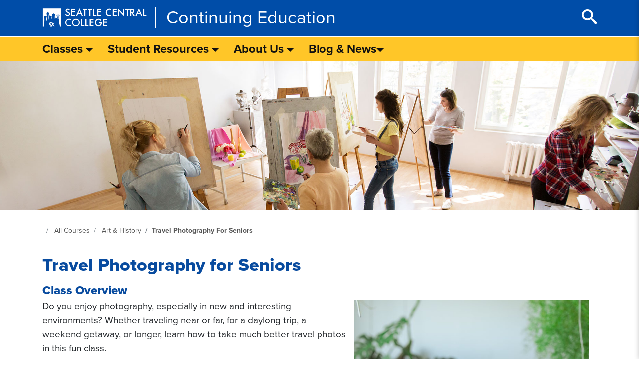

--- FILE ---
content_type: text/html; charset=UTF-8
request_url: https://ce.seattlecentral.edu/category/art-photography/travel-photography-seniors
body_size: 9113
content:
<!DOCTYPE html>
<html lang="en" dir="ltr" prefix="og: https://ogp.me/ns#">
  <head>
    <meta name="viewport" content="width=device-width, initial-scale=1.0">
    <link href="https://code.ionicframework.com/ionicons/2.0.1/css/ionicons.min.css" rel="stylesheet">
    <meta charset="utf-8" />
<meta name="description" content="Class Overview Do you enjoy photography, especially in new and interesting environments? Whether traveling near or far, for a daylong trip, a weekend getaway, or longer, learn how to take much better travel photos in this fun class. Learn how to tell stories through photography, so you can share your travel experience with loved ones after your trip. Gain a better understanding of camera handling, settings, subject matter, and composition that you can use in your adventures." />
<link rel="shortlink" href="https://ce.seattlecentral.edu/category/art-photography/travel-photography-seniors" />
<link rel="canonical" href="https://ce.seattlecentral.edu/category/art-photography/travel-photography-seniors" />
<meta name="robots" content="index, follow" />
<meta property="og:site_name" content="Continuing Education" />
<meta property="og:type" content="Conted Course" />
<meta property="og:url" content="https://ce.seattlecentral.edu/category/art-photography/travel-photography-seniors" />
<meta property="og:title" content="Travel Photography for Seniors | Continuing Education" />
<meta property="og:description" content="Class Overview Do you enjoy photography, especially in new and interesting environments? Whether traveling near or far, for a daylong trip, a weekend getaway, or longer, learn how to take much better travel photos in this fun class. Learn how to tell stories through photography, so you can share your travel experience with loved ones after your trip. Gain a better understanding of camera handling, settings, subject matter, and composition that you can use in your adventures." />
<meta property="og:image" content="https://ce.seattlecentral.edu/sites/conted/files/2023-02/Designing%20Comelling%20Photo%20.jpg" />
<meta property="og:image:url" content="https://ce.seattlecentral.edu/sites/conted/files/2023-02/Designing%20Comelling%20Photo%20.jpg" />
<meta property="og:image:secure_url" content="https://ce.seattlecentral.edu/sites/conted/files/2023-02/Designing%20Comelling%20Photo%20.jpg" />
<meta name="twitter:card" content="summary" />
<meta name="twitter:description" content="Class Overview Do you enjoy photography, especially in new and interesting environments? Whether traveling near or far, for a daylong trip, a weekend getaway, or longer, learn how to take much better travel photos in this fun class. Learn how to tell stories through photography, so you can share your travel experience with loved ones after your trip. Gain a better understanding of camera handling, settings, subject matter, and composition that you can use in your adventures." />
<meta name="twitter:title" content="Travel Photography for Seniors| Continuing Education" />
<meta name="twitter:image" content="https://ce.seattlecentral.edu/sites/conted/files/2023-02/Designing%20Comelling%20Photo%20.jpg" />
<meta name="facebook-domain-verification" content="0xmcpq6cprxpghqrdx27wwie5wj0g2" />
<meta name="Generator" content="Drupal 10 (https://www.drupal.org)" />
<meta name="MobileOptimized" content="width" />
<meta name="HandheldFriendly" content="true" />
<meta name="viewport" content="width=device-width, initial-scale=1, shrink-to-fit=no" />
<meta http-equiv="x-ua-compatible" content="ie=edge" />
<link rel="icon" href="/sites/conted/files/seattle-central-icon.ico" type="image/vnd.microsoft.icon" />

    <title>Travel Photography for Seniors | Continuing Education</title>
    <link rel="stylesheet" media="all" href="/sites/conted/files/css/css_2WmPRZ1yivCByGFYg1-hwS2Et3Dw31k8o_7nHCU3FMM.css?delta=0&amp;language=en&amp;theme=conted_heros&amp;include=eJxtjUEKwzAMBD9k40v_YyRZcQW2FCz1kN8nUAik9La7w7BoFh4L9oqwlljpwxBG9jiGaE9kGtzqm5d5mSCanOhbK74K3jq1HzSsW94u_TlP7jBZP_fDkwpdSYL_Y5fGeQflkfzw4FkQnE9pAUvO" />
<link rel="stylesheet" media="all" href="/sites/conted/files/css/css_QFd4KFiLva_zPweq_CtFykozF82ADbbqwocSrctabmk.css?delta=1&amp;language=en&amp;theme=conted_heros&amp;include=eJxtjUEKwzAMBD9k40v_YyRZcQW2FCz1kN8nUAik9La7w7BoFh4L9oqwlljpwxBG9jiGaE9kGtzqm5d5mSCanOhbK74K3jq1HzSsW94u_TlP7jBZP_fDkwpdSYL_Y5fGeQflkfzw4FkQnE9pAUvO" />
<link rel="stylesheet" media="all" href="//stackpath.bootstrapcdn.com/bootstrap/4.3.1/css/bootstrap.min.css" />
<link rel="stylesheet" media="all" href="/sites/conted/files/css/css_yVarQFiUMbKykJiwLobI1aFZ7y9At5D5YqTxxWw6a_E.css?delta=3&amp;language=en&amp;theme=conted_heros&amp;include=eJxtjUEKwzAMBD9k40v_YyRZcQW2FCz1kN8nUAik9La7w7BoFh4L9oqwlljpwxBG9jiGaE9kGtzqm5d5mSCanOhbK74K3jq1HzSsW94u_TlP7jBZP_fDkwpdSYL_Y5fGeQflkfzw4FkQnE9pAUvO" />
<link rel="stylesheet" media="print" href="/sites/conted/files/css/css_Ah_NAl1JwgjZDR-6bGhsNsOcvjlCq8cnl122A_jX-iU.css?delta=4&amp;language=en&amp;theme=conted_heros&amp;include=eJxtjUEKwzAMBD9k40v_YyRZcQW2FCz1kN8nUAik9La7w7BoFh4L9oqwlljpwxBG9jiGaE9kGtzqm5d5mSCanOhbK74K3jq1HzSsW94u_TlP7jBZP_fDkwpdSYL_Y5fGeQflkfzw4FkQnE9pAUvO" />
<link rel="stylesheet" media="all" href="/sites/conted/files/css/css_XiDwlpQ-QOvjiwNcxERc_D30QfSXGNGaPvoc2g2ovko.css?delta=5&amp;language=en&amp;theme=conted_heros&amp;include=eJxtjUEKwzAMBD9k40v_YyRZcQW2FCz1kN8nUAik9La7w7BoFh4L9oqwlljpwxBG9jiGaE9kGtzqm5d5mSCanOhbK74K3jq1HzSsW94u_TlP7jBZP_fDkwpdSYL_Y5fGeQflkfzw4FkQnE9pAUvO" />

    
  </head>
  <body class="layout-no-sidebars page-node-13081">
  <a href="#main-container-id" class="sr-only sr-only-focusable">Skip to main content</a>
  <button onclick="topFunction()" id="bttBtn" title="Go to top"><i class="icon ion-chevron-up"></i><br/>Top</button>
  
      <div class="dialog-off-canvas-main-canvas" data-off-canvas-main-canvas>
    <div id="main-page-container">
    <div id="side-panel-overlay"></div>

<div id="side-panel" class="theme-district">

    <div class="side-panel-header">

        <div class="cell cell-left">
      <a role="button" href="javascript:void(0)" onclick="showHideSidePanel(false); return true;" tabindex="0">
        <span class="icon-cancel-circle close-sc-side-panel" ios="ios-close" md="md-close"></span>
        <!--<div class="icon-close" ios="ios-close" md="md-close">
          <img alt="Close icon to close side menu" src="/themes/custom/scc_heros/css/images/close-icon.png"/>
        </div>-->
      </a>
    </div>

          </div>

        <div class="side-panel-search">
        <section class="row region region-search-box">
    <form tabindex="-1"
      id="search-block-form"
      role="search" class="cell"
      method="get" action="/search"
      accept-charset="UTF-8">
  <div class="input-group" tabindex="-1">
    <span class="input-group-addon" id="sizing-addon2" aria-hidden="true">
      <span class="glyphicon glyphicon-search"></span>
    </span>
    <input
      id="search-field"
      tabindex="0"
      value=""
      size="15"
      maxlength="128"
      type="text"
      name="q"
      class="form-control"
      placeholder="Search Continuing Education @ Central"
      autocomplete="on">
  </div>
</form>

  </section>

    </div>
  
        <div class="side-panel-content">
      <div class="scrollview">
          <section class="region region-quick-links-box">
    


<div id="accordion-694b42b4b7717" class="d-lg-none" role="tablist">
    
            
      
                  <div class="card side-panel-menu">
            <a id="heading694b42b4b7742" class="card-header collapsed d-block" href="#menu-694b42b4b7742" role="button"
               data-toggle="collapse" aria-expanded="false" aria-controls="menu-694b42b4b7742">
              <h4 class="card-title dropdown-toggle ">
                Classes
              </h4>
            </a>

            <div id="menu-694b42b4b7742" class="collapse" role="tabpanel" data-parent="#accordion-694b42b4b7717">
              <ul class="list-group">
                  
            
      
        <li class="list-group-item side-panel-menu-item">
          <a class="side-panel-link" href="/category/art-history" tabindex="0">Art &amp; History</a>
        </li>

                
      
        <li class="list-group-item side-panel-menu-item">
          <a class="side-panel-link" href="/boating" tabindex="0">Boating</a>
        </li>

                
      
        <li class="list-group-item side-panel-menu-item">
          <a class="side-panel-link" href="/category/broadway-hill-club" tabindex="0">Broadway Hill Club</a>
        </li>

                
      
        <li class="list-group-item side-panel-menu-item">
          <a class="side-panel-link" href="/category/business" tabindex="0">Business</a>
        </li>

                
      
        <li class="list-group-item side-panel-menu-item">
          <a class="side-panel-link" href="/category/cannabis-institute" tabindex="0">Cannabis Institute</a>
        </li>

                
      
        <li class="list-group-item side-panel-menu-item">
          <a class="side-panel-link" href="/category/computer-technology" tabindex="0">Computer Technology</a>
        </li>

                
      
        <li class="list-group-item side-panel-menu-item">
          <a class="side-panel-link" href="/category/health-science" tabindex="0">Health &amp; Science</a>
        </li>

                
      
        <li class="list-group-item side-panel-menu-item">
          <a class="side-panel-link" href="/category/healthcare" tabindex="0">Healthcare</a>
        </li>

                
      
        <li class="list-group-item side-panel-menu-item">
          <a class="side-panel-link" href="/category/home-food-drink" tabindex="0">Home, Food &amp; Drink</a>
        </li>

                
      
        <li class="list-group-item side-panel-menu-item">
          <a class="side-panel-link" href="/category/language-academy" tabindex="0">Language Academy</a>
        </li>

                
      
        <li class="list-group-item side-panel-menu-item">
          <a class="side-panel-link" href="/category/law" tabindex="0">Law</a>
        </li>

                
      
        <li class="list-group-item side-panel-menu-item">
          <a class="side-panel-link" href="/category/marketing-communication" tabindex="0">Marketing &amp; Communication</a>
        </li>

                
      
        <li class="list-group-item side-panel-menu-item">
          <a class="side-panel-link" href="/category/teaching" tabindex="0">Teaching</a>
        </li>

                
      
        <li class="list-group-item side-panel-menu-item">
          <a class="side-panel-link" href="/category/trades" tabindex="0">Trades</a>
        </li>

                
      
        <li class="list-group-item side-panel-menu-item">
          <a class="side-panel-link" href="/category/woodworking" tabindex="0">Woodworking</a>
        </li>

                
      
        <li class="list-group-item side-panel-menu-item">
          <a class="side-panel-link" href="/category/art-history/writing" tabindex="0">Writing</a>
        </li>

                
      
        <li class="list-group-item side-panel-menu-item">
          <a class="side-panel-link" href="/category/certificate-programs" tabindex="0">Certificate Programs</a>
        </li>

                
      
        <li class="list-group-item side-panel-menu-item">
          <a class="side-panel-link" href="/category/person-classes" tabindex="0">In-Person Classes</a>
        </li>

                
      
        <li class="list-group-item side-panel-menu-item">
          <a class="side-panel-link" href="/category/online-classes" tabindex="0">Online Classes</a>
        </li>

                
      
        <li class="list-group-item side-panel-menu-item">
          <a class="side-panel-link" href="https://ce.seattlecentral.edu/category/free-sessions" tabindex="0">Free Sessions</a>
        </li>

                
      
        <li class="list-group-item side-panel-menu-item">
          <a class="side-panel-link" href="/all-classes-by-date" tabindex="0">All Classes by Date</a>
        </li>

            
              </ul>
            </div>
          </div>

        
                
      
                  <div class="card side-panel-menu">
            <a id="heading694b42b4bc730" class="card-header collapsed d-block" href="#menu-694b42b4bc730" role="button"
               data-toggle="collapse" aria-expanded="false" aria-controls="menu-694b42b4bc730">
              <h4 class="card-title dropdown-toggle ">
                Student Resources
              </h4>
            </a>

            <div id="menu-694b42b4bc730" class="collapse" role="tabpanel" data-parent="#accordion-694b42b4b7717">
              <ul class="list-group">
                  
            
      
        <li class="list-group-item side-panel-menu-item">
          <a class="side-panel-link" href="/student-resources/how-register" tabindex="0">How to Register</a>
        </li>

                
      
        <li class="list-group-item side-panel-menu-item">
          <a class="side-panel-link" href="/student-resources/directions-maps-parking-info" tabindex="0">Directions, Maps &amp; Parking Info</a>
        </li>

                
      
        <li class="list-group-item side-panel-menu-item">
          <a class="side-panel-link" href="/student-resources/frequently-asked-questions" tabindex="0">Frequently Asked Questions</a>
        </li>

                
      
        <li class="list-group-item side-panel-menu-item">
          <a class="side-panel-link" href="/student-resources/faq-about-online-classes" tabindex="0">FAQ about Online Classes</a>
        </li>

                
      
        <li class="list-group-item side-panel-menu-item">
          <a class="side-panel-link" href="/student-resources/request-certificate" tabindex="0">Request a Certificate</a>
        </li>

                
      
        <li class="list-group-item side-panel-menu-item">
          <a class="side-panel-link" href="/student-resources/school-closures-inclement-weather-or-emergencies" tabindex="0">School Closures or Emergencies</a>
        </li>

                
      
        <li class="list-group-item side-panel-menu-item">
          <a class="side-panel-link" href="/student-resources/clock-hours-k-12-educators" tabindex="0">Classes and Clock Hours for K-12 Educators</a>
        </li>

                
      
        <li class="list-group-item side-panel-menu-item">
          <a class="side-panel-link" href="/student-resources/program-policies" tabindex="0">Program Policies</a>
        </li>

                
      
        <li class="list-group-item side-panel-menu-item">
          <a class="side-panel-link" href="/student-resources/units-au-pairs" tabindex="0">Au Pairs</a>
        </li>

            
              </ul>
            </div>
          </div>

        
                
      
                  <div class="card side-panel-menu">
            <a id="heading694b42b4bea9c" class="card-header collapsed d-block" href="#menu-694b42b4bea9c" role="button"
               data-toggle="collapse" aria-expanded="false" aria-controls="menu-694b42b4bea9c">
              <h4 class="card-title dropdown-toggle ">
                About Us
              </h4>
            </a>

            <div id="menu-694b42b4bea9c" class="collapse" role="tabpanel" data-parent="#accordion-694b42b4b7717">
              <ul class="list-group">
                  
            
      
        <li class="list-group-item side-panel-menu-item">
          <a class="side-panel-link" href="/contact-us" tabindex="0">Contact Us &amp; Hours</a>
        </li>

                
      
        <li class="list-group-item side-panel-menu-item">
          <a class="side-panel-link" href="/about-us" tabindex="0">About Us</a>
        </li>

                
      
        <li class="list-group-item side-panel-menu-item">
          <a class="side-panel-link" href="/about-us/meet-our-staff" tabindex="0">Meet Our Staff</a>
        </li>

                
      
        <li class="list-group-item side-panel-menu-item">
          <a class="side-panel-link" href="/instructors" tabindex="0">Meet Our Instructors</a>
        </li>

                
      
        <li class="list-group-item side-panel-menu-item">
          <a class="side-panel-link" href="/about-us/meet-our-online-educational-partners" tabindex="0">Meet Our Online Educational Partners</a>
        </li>

                
      
        <li class="list-group-item side-panel-menu-item">
          <a class="side-panel-link" href="/instructor-resources" tabindex="0">Instructor Resources</a>
        </li>

                
      
        <li class="list-group-item side-panel-menu-item">
          <a class="side-panel-link" href="/new-class-proposal-form" tabindex="0">Propose a Class</a>
        </li>

                
      
        <li class="list-group-item side-panel-menu-item">
          <a class="side-panel-link" href="/about-us/calendar-continuing-education" tabindex="0">Calendar</a>
        </li>

                
      
        <li class="list-group-item side-panel-menu-item">
          <a class="side-panel-link" href="https://ce.seattlecentral.edu/about-us/student-reviews" tabindex="0">Student Reviews</a>
        </li>

            
              </ul>
            </div>
          </div>

        
                
      
                  <div class="card side-panel-menu">
            <a id="heading694b42b4c08d2" class="card-header collapsed d-block" href="#menu-694b42b4c08d2" role="button"
               data-toggle="collapse" aria-expanded="false" aria-controls="menu-694b42b4c08d2">
              <h4 class="card-title dropdown-toggle ">
                Blog &amp; News
              </h4>
            </a>

            <div id="menu-694b42b4c08d2" class="collapse" role="tabpanel" data-parent="#accordion-694b42b4b7717">
              <ul class="list-group">
                  
            
      
        <li class="list-group-item side-panel-menu-item">
          <a class="side-panel-link" href="/blogs" tabindex="0">Our Blog</a>
        </li>

                
      
        <li class="list-group-item side-panel-menu-item">
          <a class="side-panel-link" href="/contact-us/email-newsletters" tabindex="0">Newsletter - Sign Up!</a>
        </li>

                
      
        <li class="list-group-item side-panel-menu-item">
          <a class="side-panel-link" href="/photo-gallery" tabindex="0">Gallery</a>
        </li>

                
      
        <li class="list-group-item side-panel-menu-item">
          <a class="side-panel-link" href="/recent-publications-news" tabindex="0">Recent Publications &amp; News</a>
        </li>

            
              </ul>
            </div>
          </div>

        
            
</div>


  </section>

      </div>
    </div>
  
</div>


<header class="container-fluid bg-dark" role="banner">
  <div class="container">
    <nav class="navbar navbar-dark bg-dark">
                      <section class="row region region-branding">
    <div id="block-sitebranding" class="clearfix block block-system block-system-branding-block">
  
    
    <a class="navbar-brand sc-brand-font flex-sm-column" href="https://seattlecentral.edu/"> <span
      class="scc-seattle-central-college sc-navbar-border"></span>
  </a>
  <a class="navbar-brand sc-microsite-brand" href="/">
    Continuing Education </a>
</div>

  </section>

                        <div class="my-2 my-md-0 navbar-nav ml-auto sc-search-icon">
        <a onclick="showHideSidePanel(true); return true;">
          <span class="icon-search"></span>
          <!--<img src="/sites/icon-library/search.png"
               alt="Search icon click to search and navigation quicklinks and mobile menu">-->
        </a>
      </div>

            <div class="sc-mobile-menu hidden-md hidden-lg d-cell d-cell-align-middle text-right">
        <button class="btn btn-primary" onclick="showHideSidePanel(true); return true;">Menu</button>
      </div>

    </nav>
  </div>
</header>

<div class="container-fluid sc-main-nav-medium-large-screens">
        <section class="row region region-navigation-collapsible">
    
  <div class="container" data-step="2" data-tooltipClass="bg-warning" data-intro="We have a new menu!" id="scc-adobe-megamenu"
       style="display: none">
    
      <div class="row">
        <div class="col-md-12">
          <nav class="megamenu">
            <ol>
                                                                                                                          <li>
                        <h2><a role="button" href="#" tabindex="0">Classes </a></h2>
                                                <div class="cols-1">
                        <ol>
                            <!--<li class="accessible-megamenu-panel-group" style="margin-top: 3em;">
                            <p class="sc-invisible-991 menu-blurb">Learn how to apply and begin<br/> your Seattle Central journey.</p>
                            <p class="sc-invisible-991"><a class="btn btn-primary" tabindex="0" href="/get-started" role="button">Get Started</a></p>
                        </li>-->
                                                                                                            <li class="accessible-megamenu-panel-group" style="margin-top: 3em;">
                    <ol>
                                <li><a tabindex="0" href="/category/art-history">Art &amp; History</a></li>
                                                                                                            <li><a tabindex="0" href="/boating">Boating</a></li>
                                                                                                            <li><a tabindex="0" href="/category/broadway-hill-club">Broadway Hill Club</a></li>
                                                                                                            <li><a tabindex="0" href="/category/business">Business</a></li>
                                                                                                            <li><a tabindex="0" href="/category/cannabis-institute">Cannabis Institute</a></li>
                                        </ol>
            </li>
                                                                                                            <li class="accessible-megamenu-panel-group" style="margin-top: 3em;">
                    <ol>
                                <li><a tabindex="0" href="/category/computer-technology">Computer Technology</a></li>
                                                                                                            <li><a tabindex="0" href="/category/health-science">Health &amp; Science</a></li>
                                                                                                            <li><a tabindex="0" href="/category/healthcare">Healthcare</a></li>
                                                                                                            <li><a tabindex="0" href="/category/home-food-drink">Home, Food &amp; Drink</a></li>
                                                                                                            <li><a tabindex="0" href="/category/language-academy">Language Academy</a></li>
                                        </ol>
            </li>
                                                                                                            <li class="accessible-megamenu-panel-group" style="margin-top: 3em;">
                    <ol>
                                <li><a tabindex="0" href="/category/law">Law</a></li>
                                                                                                            <li><a tabindex="0" href="/category/marketing-communication">Marketing &amp; Communication</a></li>
                                                                                                            <li><a tabindex="0" href="/category/teaching">Teaching</a></li>
                                                                                                            <li><a tabindex="0" href="/category/trades">Trades</a></li>
                                                                                                            <li><a tabindex="0" href="/category/woodworking">Woodworking</a></li>
                                        </ol>
            </li>
                                                                                                            <li class="accessible-megamenu-panel-group" style="margin-top: 3em;">
                    <ol>
                                <li><a tabindex="0" href="/category/art-history/writing">Writing</a></li>
                                                                                                            <li><a tabindex="0" href="/category/certificate-programs">Certificate Programs</a></li>
                                                                                                            <li><a tabindex="0" href="/category/person-classes">In-Person Classes</a></li>
                                                                                                            <li><a tabindex="0" href="/category/online-classes">Online Classes</a></li>
                                                                                                            <li><a tabindex="0" href="https://ce.seattlecentral.edu/category/free-sessions">Free Sessions</a></li>
                                        </ol>
            </li>
                                                                                                            <li class="accessible-megamenu-panel-group" style="margin-top: 3em;">
                    <ol>
                                <li><a tabindex="0" href="/all-classes-by-date">All Classes by Date</a></li>
                                                        </div>
                </li>
                                                    
                                                                                                                            <li>
                        <h2><a role="button" href="#">Student Resources </a></h2>
                                                 <div class="cols-3">
                        <ol>
                        <!--<li class="accessible-megamenu-panel-group" style="margin-top: 3em;">
                            <p class="sc-invisible-991 menu-blurb">Start or finish your degree or learn<br/> a marketable skill to launch
                                a career.</p>
                            <p class="sc-invisible-991"><a class="btn btn-primary" href="/programs" tabindex="0" tabindex="0">All Programs</a></p>
                        </li>-->
                                                                                                            <li class="accessible-megamenu-panel-group" style="margin-top: 3em;">
                    <ol>
                                <li><a tabindex="0" href="/student-resources/how-register">How to Register</a></li>
                                                                                                            <li><a tabindex="0" href="/student-resources/directions-maps-parking-info">Directions, Maps &amp; Parking Info</a></li>
                                                                                                            <li><a tabindex="0" href="/student-resources/frequently-asked-questions">Frequently Asked Questions</a></li>
                                                                                                            <li><a tabindex="0" href="/student-resources/faq-about-online-classes">FAQ about Online Classes</a></li>
                                                                                                            <li><a tabindex="0" href="/student-resources/request-certificate">Request a Certificate</a></li>
                                        </ol>
            </li>
                                                                                                            <li class="accessible-megamenu-panel-group" style="margin-top: 3em;">
                    <ol>
                                <li><a tabindex="0" href="/student-resources/school-closures-inclement-weather-or-emergencies">School Closures or Emergencies</a></li>
                                                                                                            <li><a tabindex="0" href="/student-resources/clock-hours-k-12-educators">Classes and Clock Hours for K-12 Educators</a></li>
                                                                                                            <li><a tabindex="0" href="/student-resources/program-policies">Program Policies</a></li>
                                                                                                            <li><a tabindex="0" href="/student-resources/units-au-pairs">Au Pairs</a></li>
                                                        </div>
                </li>
                                                    
                                                                                                                            <li>
                        <h2><a tabindex="0" role="button" href="#">About Us </a></h2>
                                                <div class="cols-4">
                        <ol>
                            <!--<li class="accessible-megamenu-panel-group" style="margin-top: 3em;">
                            <p class="sc-invisible-991 menu-blurb">Explore what makes our location<br/> a great place to learn.</p>
                            <p class="sc-invisible-991"><a tabindex="0" class="btn btn-primary" href="/get-started/visit-campus" role="button">Take a Tour</a></p>
                        </li>-->
                                                                                                            <li class="accessible-megamenu-panel-group" style="margin-top: 3em;">
                    <ol>
                                <li><a tabindex="0" href="/contact-us">Contact Us &amp; Hours</a></li>
                                                                                                            <li><a tabindex="0" href="/about-us">About Us</a></li>
                                                                                                            <li><a tabindex="0" href="/about-us/meet-our-staff">Meet Our Staff</a></li>
                                                                                                            <li><a tabindex="0" href="/instructors">Meet Our Instructors</a></li>
                                                                                                            <li><a tabindex="0" href="/about-us/meet-our-online-educational-partners">Meet Our Online Educational Partners</a></li>
                                        </ol>
            </li>
                                                                                                            <li class="accessible-megamenu-panel-group" style="margin-top: 3em;">
                    <ol>
                                <li><a tabindex="0" href="/instructor-resources">Instructor Resources</a></li>
                                                                                                            <li><a tabindex="0" href="/new-class-proposal-form">Propose a Class</a></li>
                                                                                                            <li><a tabindex="0" href="/about-us/calendar-continuing-education">Calendar</a></li>
                                                                                                            <li><a tabindex="0" href="https://ce.seattlecentral.edu/about-us/student-reviews">Student Reviews</a></li>
                                                        </div>
                </li>
                                                    
                                                                                                                                  <li>
                        <h2><a tabindex="0" role="button" href="#">Blog &amp; News</a></h2>
                                                <div class="cols-5">
                        <ol>
                            <!--<li class="accessible-megamenu-panel-group" style="margin-top: 3em;">
                            <p class="sc-invisible-991 menu-blurb">Explore what makes our location<br/> a great place to learn.</p>
                            <p class="sc-invisible-991"><a tabindex="0" class="btn btn-primary" href="/get-started/visit-campus" role="button">Take a Tour</a></p>
                        </li>-->
                                                                                                         <li class="accessible-megamenu-panel-group" style="margin-top: 3em;">
                    <ol>
                                <li><a tabindex="0" href="/blogs">Our Blog</a></li>
                                                                                                            <li><a tabindex="0" href="/contact-us/email-newsletters">Newsletter - Sign Up!</a></li>
                                                                                                            <li><a tabindex="0" href="/photo-gallery">Gallery</a></li>
                                                                                                            <li><a tabindex="0" href="/recent-publications-news">Recent Publications &amp; News</a></li>
                                                        </div>
                </li>
                                                    
                                                                


                          </ol>
          </nav>
        </div>
      </div>
    
  </div>
  </section>

  </div>
            <div role="main" id="main-container-id" class="main-container js-quickedit-main-content bg-white curtain"
             tabindex="0">
                                                                              <header style="background-image: url(/sites/conted/files/2021-05/drawing-group.jpg)"
            class="jumbotron jumbotron-short">
        <div class="container">
            <div class="row">
                <div class="col-xs-12">
                    
                </div>
            </div>
        </div>
    </header>
<div id="block-conted-heros-breadcrumbs" class="block block-system block-system-breadcrumb-block">
  
    
      <div class="content container">
      <nav role="navigation" aria-label="breadcrumb">
    <ol class="breadcrumb">
        <li class="breadcrumb-item"><a tabindex="0" href="/"><span class="sr-only">Continuing Education at SeattleCentral Home Page</span><i
                        class="icon ion-home"></i></a></li>
                                                        <li class="breadcrumb-item">
                        <a tabindex="0" href="/courses">All-Courses</a>
                    </li>
                                                                                        <li class="breadcrumb-item">
                                                            <a tabindex="0" href="/category/art-history">Art &amp; History</a>
                                                    </li>
                                                                                                                                <li tabindex="-1" class="breadcrumb-item active">Travel Photography For Seniors</li>
    </ol>
</nav>
    </div>
  </div>
<div id="block-conted-heros-dynamicexternalurl" class="block-content-basic block block-block-content block-block-contentd85d7b24-026e-4484-a793-56645b2fbabc">
  
    
      <div class="content">
      
            <div class="clearfix text-formatted field field--name-body field--type-text-with-summary field--label-hidden field__item"><style>
a.external-link::after {
    content: "\f39c";
    font-family: "Ionicons";
    padding-left: 5px;
}
</style><script> 
document.addEventListener('DOMContentLoaded', () => {
  const currentDomain = window.location.hostname;
  const links = document.querySelectorAll('#pv-program-node a, #pv-overview-node a, .main-container a:not(footer a)');
  links.forEach(link => {
	 
    if (link.classList.contains("no-js-newtab")) return; //ignore link if has this class
    if (link.href && link.hostname !== currentDomain && link.hostname !== '') {
      const originalText = link.textContent.trim();
      link.setAttribute('aria-label', `${originalText} (opens in a new tab)`);
      link.setAttribute('target', '_blank');
      link.setAttribute('rel', 'noopener noreferrer');
      // Add a CSS-based icon
      link.classList.add('external-link');
    }
  });
});
</script></div>
      
    </div>
  </div>


                                                    <div class="container">
                <div class="row">
                                                                                                            <div class="col-sm-12 details-page-main-content py-3">
                          <div id="block-conted-heros-page-title" class="block block-core block-page-title-block">
  
    
      <div class="content">
      
  <h1 class="title"><span class="field field--name-title field--type-string field--label-hidden">Travel Photography for Seniors</span>
</h1>


    </div>
  </div>
<div id="block-conted-heros-content" class="block block-system block-system-main-block">
  
    
      <div class="content">
      <article data-history-node-id="13081" class="conted-course full clearfix">
  <div class="row">
    <div class="col-sm-12 details-page-main-content">
                                          <div class="regad">
        <p><img class="img-fluid" src="/sites/conted/files/2023-02/Designing%20Comelling%20Photo%20.jpg"
                alt="Photography for Seniors image - Continuing Education at Seattle Central College "/></p>
                              </div>
      <p><h2>Class Overview</h2>  <p>Do you enjoy&#160;photography, especially in new and interesting environments? Whether traveling near or far, for a daylong trip, a weekend getaway, or longer, learn how to take much better travel photos in this fun class.</p> <p>Learn how to tell stories through photography, so you can share your travel experience with loved ones after your trip. Gain a better understanding of camera handling, settings, subject matter, and composition that you can use in your adventures.</p> <p>Explore how to prepare for any trip to get excellent photos. With a little knowledge and planning, taking photos can enhance your travel experience and can enjoy the &#8220;wow!&#8221; experience later looking at your photos.</p> <p></p> <p>We will also review what to do when you get back - from organizing your photos, to making the most of the photos you create. Discover opportunities to turn your photos into souvenirs that you and others can enjoy for a long time to come, such as calendars or even books.&#160;</p> <p>This is a hybrid class. We will meet online for instructions and photo sharing, and&#160;in person for photo shoots and practice.&#160; This class is for anyone using any digital camera, from a phone camera to DSLR, or a mirrorless camera. No experience needed.</p> <p>It&#8217;s part of our <a href="https://ce.seattlecentral.edu/category/senior-series">Broadway Hill Club</a>&#160;offerings, designed for older students and offered during the daytime on diverse topics, though students of all ages are welcome!</p>  <h2> Supplies Needed</h2>  <ul> <li>Any digital camera &#8211; a phone camera, a mirrorless or DSLR &#8211; that allows you to download and share your photographs</li> <li>A computer or smartphone to participate in an online class with Zoom</li> <li>A free Flickr account to post photos for sharing with the class</li> </ul>  <h2></h2> <p>&#160;</p> <h2>Learning Objectives</h2>  <ul> <li>Make much better travel photographs</li> <li>Have a better understanding of camera handling, settings, subject matter, and composition&#160;</li> <li>Select better what to show</li> <li>Thoroughly research any travel destination online</li> <li>Know more alternatives for how to use your travel photography after you return</li> <li>Feel confident in preparing equipment for travel, from servicing to packing</li> <li>Tell stories with your photography</li> </ul>  <h2></h2> <h2>&#160;</h2> <h2>Who Might Enjoy This Class?</h2>  <ul> <li>Anyone who wishes to come home from trips with better photographs</li> <li>People who enjoy travel and photography</li> <li>Seniors interested in daytime learning opportunities; all ages are welcome</li> <li>All skill levels; everyone is welcome!</li> </ul> </p>

      
      <p class="mb-3 mt-3 text-center"><a class="btn btn-primary btn-lg"
                                          href="https://www.campusce.net/seattlecentral/Course/Course.aspx?c=15382"
                                          target="_blank" role="button">LEARN MORE & REGISTER</a>
      </p>
      <div class="classes-box mt-3 mb-3">
        <h2>Class Details</h2>
               </div>
    </div>
  </div>
</article>

    </div>
  </div>


                    </div>

                </div>
            </div><!-- /.container -->
        </div>
                            <footer class="sc-footer-container" role="contentinfo">
                <div class="container">
                    <div class="row">
                        <div class="col-sm-12">
                              <section class="row region region-footer">
    <div id="block-footer-block" class="block-content-basic block block-block-content block-block-contentdba3787f-62db-4bba-aecd-43de57f99175">
  
    
      <div class="content">
      
            <div class="clearfix text-formatted field field--name-body field--type-text-with-summary field--label-hidden field__item"><style type="text/css">#block-footer-block {
margin-left: 15px;
margin-right: 15px;
width: 100%;
}
</style><div class="row pt-4"><div class="col-md-8 offset-md-2 text-center"><p style="font-size:14px;">Seattle Central College Continuing Education&nbsp;<br>1701 Broadway BE1139 I-M Seattle, WA 98122&nbsp;<br>206.934.5448 | Conted.Central@seattlecolleges.edu | <a href="/student-resources/directions-maps-parking-info">Maps and Directions</a> | <a href="/sitemap">Sitemap</a></p><p style="font-size:14px;">Remote CE Hours&nbsp;<br>Monday through Friday 8 a.m. to 4:30 p.m.&nbsp;<br>Saturday and Sunday CLOSED</p></div></div></div>
      
    </div>
  </div>
<div id="block-footer-social-media" class="block-content-basic block block-block-content block-block-content0515a108-e303-40fb-a7fa-80d14e303863">
  
    
      <div class="content">
      
            <div class="clearfix text-formatted field field--name-body field--type-text-with-summary field--label-hidden field__item"><style type="text/css">#block-footer-social-media {width: 100%;}
ul.sc-social-media li.list-inline-item a {
    font-size: 36px !mportant;
}
@media only screen and (max-width: 414px) {
    .sc-brand-font {
      font-size: 1.25em;
    }
    .navbar-brand {
       margin-right: 4px;
    }
    .sc-navbar-border {
       padding-right: 4px;
    }
    
    .sc-microsite-brand {
        font-size: 14px;
    }
    
    .sc-mobile-menu .btn-primary {
      padding: 2px 8px;
      font-size: 14px;
    }
  }
</style><div class="row"><div class="col-sm-12 text-center pb-2"><ul class="list-inline sc-social-media"><li class="list-inline-item"><a href="https://www.facebook.com/learnatcentral/" target="_blank"><span class="icon-facebook2">‌‌</span></a></li><li class="list-inline-item"><a href="https://www.instagram.com/learnatcentral/" target="_blank"><span class="icon-instagram">‌‌</span></a></li><li class="list-inline-item"><a href="https://www.youtube.com/channel/UCCdt6fU9noNy2MhIkbdYl_Q" target="_blank"><span class="icon-youtube">‌‌</span></a></li><li class="list-inline-item"><a href="https://www.linkedin.com/company/learnatcentral/" target="_blank"><span class="icon-linkedin">‌‌</span></a></li></ul><p class="mb-0"><span class="scc-seattle-central-college sc-footer-logo">‌‌</span></p><p class="mt-0 mb-0" style="font-size:14px;">Continuing Education</p></div></div></div>
      
    </div>
  </div>
<div id="block-googleanalyticsblock" class="block-content-basic block block-block-content block-block-contentb35eb5ce-cf7d-4a67-8a1f-4f4e2b821f23">
  
    
      <div class="content">
      
            <div class="clearfix text-formatted field field--name-body field--type-text-with-summary field--label-hidden field__item"><script async src="https://www.googletagmanager.com/gtag/js?id=G-P6EW38LTFH"></script><script>
      window.dataLayer = window.dataLayer || [];
      function gtag(){dataLayer.push(arguments);}
      gtag('js', new Date());
      gtag('config', 'G-P6EW38LTFH');
    </script></div>
      
    </div>
  </div>
<div id="block-ga4integration2" class="block-content-basic block block-block-content block-block-content97d435d4-515f-4d15-a898-1185e5f22f0f">
  
    
      <div class="content">
      
            <div class="clearfix text-formatted field field--name-body field--type-text-with-summary field--label-hidden field__item"><script async src="https://www.googletagmanager.com/gtag/js?id=G-GTX7T9VCWN"></script><script>
  window.dataLayer = window.dataLayer || [];
  function gtag(){dataLayer.push(arguments);}
  gtag('js', new Date());

  gtag('config', 'G-GTX7T9VCWN');
</script></div>
      
    </div>
  </div>
<div id="block-pixeltracking" class="block-content-basic block block-block-content block-block-contentc0fafd72-888a-4942-b508-3ff24172ad31">
  
    
      <div class="content">
      
            <div class="clearfix text-formatted field field--name-body field--type-text-with-summary field--label-hidden field__item"><script>
  !function(f,b,e,v,n,t,s)
  {if(f.fbq)return;n=f.fbq=function(){n.callMethod?
  n.callMethod.apply(n,arguments):n.queue.push(arguments)};
  if(!f._fbq)f._fbq=n;n.push=n;n.loaded=!0;n.version='2.0';
  n.queue=[];t=b.createElement(e);t.async=!0;
  t.src=v;s=b.getElementsByTagName(e)[0];
  s.parentNode.insertBefore(t,s)}(window, document,'script',
  'https://connect.facebook.net/en_US/fbevents.js');
  fbq('init', '402379196857553');
  fbq('track', 'PageView');
</script><noscript><img style="display:none;" height="1" width="1" src="https://www.facebook.com/tr?id=402379196857553&amp;ev=PageView&amp;noscript=1" loading="lazy"></noscript></div>
      
    </div>
  </div>

  </section>

                        </div>
                    </div>
                </div>
            </footer>
            </div>

  </div>

    
    <script type="application/json" data-drupal-selector="drupal-settings-json">{"path":{"baseUrl":"\/","pathPrefix":"","currentPath":"node\/13081","currentPathIsAdmin":false,"isFront":false,"currentLanguage":"en"},"pluralDelimiter":"\u0003","suppressDeprecationErrors":true,"user":{"uid":0,"permissionsHash":"7eda278d122449d19380904317a440a0a6424d1df533d639f972f5a74e7e7f1c"}}</script>
<script src="/sites/conted/files/js/js_YdOiBp4X97YRLUgozgWEwLCUASMLJHB2gbONLQz2rzk.js?scope=footer&amp;delta=0&amp;language=en&amp;theme=conted_heros&amp;include=eJxtyzEKwCAMQNELVVy8jyQxWCEmktiht-9WKHT-76PZju2wKoL7sNzFECTFvmVoP4KonuwWFUvGF1PTb5rcYbJe_2OMxmmBsjy90CuJ"></script>
<script src="//cdnjs.cloudflare.com/ajax/libs/popper.js/1.14.7/umd/popper.min.js"></script>
<script src="//stackpath.bootstrapcdn.com/bootstrap/4.3.1/js/bootstrap.min.js"></script>
<script src="/sites/conted/files/js/js_L7uzpVeU4FaznIIgtmiQq-9lxXWBb-MSaGPyA0CqwaY.js?scope=footer&amp;delta=3&amp;language=en&amp;theme=conted_heros&amp;include=eJxtyzEKwCAMQNELVVy8jyQxWCEmktiht-9WKHT-76PZju2wKoL7sNzFECTFvmVoP4KonuwWFUvGF1PTb5rcYbJe_2OMxmmBsjy90CuJ"></script>


        <script src="https://use.typekit.net/yei6tph.js"></script>
    <script>
      try {
        Typekit.load({ async: true });
      } catch (e) {}
    </script>

  </body>
</html>


--- FILE ---
content_type: text/css
request_url: https://ce.seattlecentral.edu/sites/conted/files/css/css_yVarQFiUMbKykJiwLobI1aFZ7y9At5D5YqTxxWw6a_E.css?delta=3&language=en&theme=conted_heros&include=eJxtjUEKwzAMBD9k40v_YyRZcQW2FCz1kN8nUAik9La7w7BoFh4L9oqwlljpwxBG9jiGaE9kGtzqm5d5mSCanOhbK74K3jq1HzSsW94u_TlP7jBZP_fDkwpdSYL_Y5fGeQflkfzw4FkQnE9pAUvO
body_size: 7518
content:
/* @license GPL-2.0-or-later https://www.drupal.org/licensing/faq */
@font-face{font-family:'SCCLogoFont';src:url(/themes/custom/scc_heros_b4/SCCLogoFont/fonts/SCCLogoFont.ttf?t1rs90=) format('truetype'),url(/themes/custom/scc_heros_b4/SCCLogoFont/fonts/SCCLogoFont.woff?t1rs90=) format('woff'),url(/themes/custom/scc_heros_b4/SCCLogoFont/fonts/SCCLogoFont.svg?t1rs90=#SCCLogoFont) format('svg');font-weight:normal;font-style:normal;}@font-face{font-family:'SCCiconFont';src:url(/themes/custom/scc_heros_b4/SCCLogoFont/fonts/SCCiconFont.eot?s9xx6u=);src:url(/themes/custom/scc_heros_b4/SCCLogoFont/fonts/SCCiconFont.eot?s9xx6u=#iefix) format('embedded-opentype'),url(/themes/custom/scc_heros_b4/SCCLogoFont/fonts/SCCiconFont.ttf?s9xx6u=) format('truetype'),url(/themes/custom/scc_heros_b4/SCCLogoFont/fonts/SCCiconFont.woff?s9xx6u=) format('woff'),url(/themes/custom/scc_heros_b4/SCCLogoFont/fonts/SCCiconFont.svg?s9xx6u=#icomoon) format('svg');font-weight:normal;font-style:normal;font-display:block;}[class^="scc-"],[class*=" scc-"]{font-family:'SCCLogoFont' !important;speak:none;font-style:normal;font-weight:normal;font-variant:normal;text-transform:none;line-height:1;-webkit-font-smoothing:antialiased;-moz-osx-font-smoothing:grayscale;}.scc-seattle-colleges:before{content:"\e900";}.scc-seattle-colleges-logo:before{content:"\e901";}.scc-seattle-colleges-title:before{content:"\e902";}.scc-seattle-central-college:before{content:"\e903";}.scc-seattle-central-college-logo:before{content:"\e904";}.scc-seattle-central-college-title:before{content:"\e905";}.scc-north-seattle-college:before{content:"\e906";}.scc-north-seattle-college-logo:before{content:"\e907";}.scc-north-seattle-college-title:before{content:"\e908";}.scc-south-seattle-college:before{content:"\e909";}.scc-south-seattle-college-logo:before{content:"\e90a";}.scc-south-seattle-college-title:before{content:"\e90b";}[class^="icon-"],[class*=" icon-"]{font-family:'SCCiconFont' !important;speak:none;font-style:normal;font-weight:normal;font-variant:normal;text-transform:none;line-height:1;-webkit-font-smoothing:antialiased;-moz-osx-font-smoothing:grayscale;}.icon-file-empty:before{content:"\e924";}.icon-search:before{content:"\e986";}.icon-plus:before{content:"\ea0a";}.icon-minus:before{content:"\ea0b";}.icon-info:before{content:"\ea0c";}.icon-cancel-circle:before{content:"\ea0d";}.icon-checkmark:before{content:"\ea10";}.icon-circle-up:before{content:"\ea41";}.icon-circle-right:before{content:"\ea42";}.icon-circle-down:before{content:"\ea43";}.icon-circle-left:before{content:"\ea44";}.icon-facebook2:before{content:"\ea91";}.icon-instagram:before{content:"\ea92";}.icon-twitter:before{content:"\ea96";}.icon-youtube:before{content:"\ea9d";}.icon-linkedin:before{content:"\eac9";}.sc-footer-logo{font-size:2em !important;}ul.sc-social-media li.list-inline-item a{color:#ffc628;font-size:18px !important;}ul.sc-social-media li.list-inline-item a:hover,ul.sc-social-media li.list-inline-item a:focus,ul.sc-social-media li.list-inline-item a:active{background-color:#004da8;color:#ffc628;text-decoration:none;}
.accessible-megamenu{position:relative;display:block;box-sizing:border-box;list-style:none;margin:0;padding:0;color:#002c46;background-color:#ffefc3;}.accessible-megamenu h2,.accessible-megamenu h3,.accessible-megamenu h4{font-size:21px;font-weight:500;display:inline;margin:0;padding:0;line-height:inherit;}p.menu-blurb{font-size:21px;font-weight:600;letter-spacing:1px;line-height:1;}.accessible-megamenu .accessible-megamenu-top-nav-item{position:relative;display:block;box-sizing:border-box;list-style:none;margin:0;padding:0;float:left;}.accessible-megamenu :focus{outline:2px solid rgba(34,95,215,0.3);-moz-outline-radius:3px;}.accessible-megamenu .accessible-megamenu-top-nav-item a[aria-expanded]{position:relative;display:block;line-height:2.4em;padding-left:2em;padding-right:2em;color:#002c46 !important;text-decoration:none;z-index:inherit;}.accessible-megamenu .accessible-megamenu-top-nav-item a[aria-expanded]:hover,.accessible-megamenu .accessible-megamenu-top-nav-item a[aria-expanded]:focus{color:#002c46 !important;outline-offset:-1px;}.accessible-megamenu .accessible-megamenu-top-nav-item a[aria-expanded]:hover,.accessible-megamenu .accessible-megamenu-top-nav-item a[aria-expanded]:focus,.accessible-megamenu .accessible-megamenu-top-nav-item a[aria-expanded].open{margin-left:0;background:#ffefc3;z-index:1002;}.accessible-megamenu .accessible-megamenu-top-nav-item a[aria-expanded].open{background:#ffefc3;text-decoration:underline;}.accessible-megamenu .accessible-megamenu-top-nav-item:first-child a[aria-expanded]{border-bottom-left-radius:3px;}.accessible-megamenu .accessible-megamenu-top-nav-item:first-child a[aria-expanded].open{background:#ffefc3;border-bottom-left-radius:0px;text-decoration:underline;}.accessible-megamenu .accessible-megamenu-panel{position:absolute;display:block;color:#002c46;margin:0;padding:0 2.5em 1em;line-height:2;background-color:#ffefc3;cursor:default;visibility:hidden;top:-9999em;max-height:0px;overflow:hidden;opacity:0;border-top-right-radius:0px;border-bottom-right-radius:2px;border-bottom-left-radius:2px;}.accessible-megamenu .accessible-megamenu-panel.open{visibility:visible;top:3.6em;max-height:600px;opacity:1;z-index:1001;-webkit-box-shadow:0 6px 12px rgba(0,0,0,.175);box-shadow:0 6px 12px rgba(0,0,0,.175);}.accessible-megamenu .accessible-megamenu-panel a{display:inline-block;font-size:18px;line-height:1.2em;text-decoration:none;text-decoration:none;margin-bottom:0.5em;}.accessible-megamenu .accessible-megamenu-panel.cols-1,.accessible-megamenu .accessible-megamenu-panel.cols-2,.accessible-megamenu .accessible-megamenu-panel.cols-3,.accessible-megamenu .accessible-megamenu-panel.cols-4{width:1140px;}.accessible-megamenu .accessible-megamenu-panel.cols-2{left:-155px;}.accessible-megamenu .accessible-megamenu-panel.cols-3{left:-342px;}.accessible-megamenu .accessible-megamenu-panel.cols-4{left:-639px;}.accessible-megamenu .accessible-megamenu-panel.cols-1 > ol > li,.accessible-megamenu .accessible-megamenu-panel.cols-2 > ol > li,.accessible-megamenu .accessible-megamenu-panel.cols-3 > ol > li,.accessible-megamenu .accessible-megamenu-panel.cols-4 > ol > li{width:auto;}.accessible-megamenu .accessible-megamenu-panel ol{display:block;list-style:none;margin:0;padding:0;}.accessible-megamenu .accessible-megamenu-panel ol > li{font-weight:500;list-style:none;margin:0;padding:0;position:relative;}.accessible-megamenu .accessible-megamenu-panel > ol > li{float:left;display:block;margin-right:1.25em;margin-bottom:1.5em;padding-left:1.25em;border-left:2px solid #ffc628;}.accessible-megamenu .accessible-megamenu-panel > ol > li:first-of-type{padding-left:0;border-left:none;box-shadow:none;}.accessible-megamenu .accessible-megamenu-panel > p{color:#002c46;font-size:1.2em;line-height:1.1em;}.accessible-megamenu .accessible-megamenu-panel > ol > li > h3 > a{font-weight:bold;color:#002c46;font-size:1.2em;margin-bottom:6px;padding-top:.4em;padding-bottom:0;line-height:1.1em;}.accessible-megamenu .accessible-megamenu-panel ol ol > li > a{color:#00141f;width:auto;text-indent:-2.333em;padding-left:2.333em;}.accessible-megamenu .accessible-megamenu-panel a:hover,.accessible-megamenu .accessible-megamenu-panel a:focus{color:#00141f;text-decoration:underline;}.accessible-megamenu .accessible-megamenu-panel > ol > li > h3 > a:hover,.accessible-megamenu .accessible-megamenu-panel > ol > li > h3 > a:focus{color:#002c46;}.accessible-megamenu-panel-group a.btn-primary:hover,.accessible-megamenu-panel-group a.btn-primary:focus{text-decoration:none !important;}.accessible-megamenu .accessible-megamenu-panel hr{border-width:1px 0px;border-style:solid;border-top-color:rgba(0,0,0,0.3);border-bottom-color:#002c46;}@media only screen and (max-width:1200px){.accessible-megamenu h2{font-size:18px;}.accessible-megamenu .accessible-megamenu-panel a{font-size:16px;}.accessible-megamenu .accessible-megamenu-panel.cols-1,.accessible-megamenu .accessible-megamenu-panel.cols-2,.accessible-megamenu .accessible-megamenu-panel.cols-3,.accessible-megamenu .accessible-megamenu-panel.cols-4{width:1000px;}.accessible-megamenu .accessible-megamenu-panel.cols-2{left:-127px;}.accessible-megamenu .accessible-megamenu-panel.cols-3{left:-282px;}.accessible-megamenu .accessible-megamenu-panel.cols-4{left:-531px;}.accessible-megamenu .accessible-megamenu-panel.open{top:3.1em;}.accessible-megamenu .accessible-megamenu-top-nav-item a[aria-expanded]{padding-left:1.8em;padding-right:1.8em;}p.menu-blurb{font-size:17px;line-height:1.25;}}@media only screen and (max-width:1024px){.accessible-megamenu .accessible-megamenu-panel{padding:0 2em 1em;}.accessible-megamenu .accessible-megamenu-panel a{font-size:15px;}.accessible-megamenu .accessible-megamenu-panel.cols-1,.accessible-megamenu .accessible-megamenu-panel.cols-2,.accessible-megamenu .accessible-megamenu-panel.cols-3,.accessible-megamenu .accessible-megamenu-panel.cols-4{width:940px;}.accessible-megamenu .accessible-megamenu-panel.cols-2{left:-127px;}.accessible-megamenu .accessible-megamenu-panel.cols-3{left:-282px;}.accessible-megamenu .accessible-megamenu-panel.cols-4{left:-531px;}p.menu-blurb{font-size:15px;}}@media only screen and (max-width:991px){.accessible-megamenu .accessible-megamenu-top-nav-item a[aria-expanded]{padding-left:1.5em;padding-right:1.5em;}.accessible-megamenu .accessible-megamenu-panel.cols-1,.accessible-megamenu .accessible-megamenu-panel.cols-2,.accessible-megamenu .accessible-megamenu-panel.cols-3,.accessible-megamenu .accessible-megamenu-panel.cols-4{width:720px;}.accessible-megamenu .accessible-megamenu-panel.cols-2{left:-116px;}.accessible-megamenu .accessible-megamenu-panel.cols-3{left:-260px;}.accessible-megamenu .accessible-megamenu-panel.cols-4{left:-499px;}}@media only screen and (max-width:767px){.sc-main-nav-medium-larg-screens{display:none !important;}}
header{font-size:1rem;}.sc-brand{color:#004DA8;}.sc-brand:hover,.sc-brand:focus,.sc-brand:active,.microsite-brand:hover,.microsite-brand:focus,.microsite-brand:active{color:#71B8FE;text-decoration:none;}.microsite-brand{color:#004DA8;letter-spacing:1px;font-size:2.25em;font-weight:500;}.dropdown-menu{font-size:18px;}.form-control{height:auto;font-size:24px;line-height:1.42857143;color:#111;background-color:#fff;background-image:none;border:2px solid #111;border-radius:4px;-webkit-box-shadow:none;box-shadow:inset 0 1px 1px rgba(0,0,0,0.075);-webkit-transition:border-color ease-in-out .15s,-webkit-box-shadow ease-in-out .15s;-o-transition:border-color ease-in-out .15s,box-shadow ease-in-out .15s;transition:border-color ease-in-out .15s,box-shadow ease-in-out .15s;}.form-control{font-size:16px;}.sc-mobile-header .btn{font-size:24px;border:2px solid transparent;border-radius:2px;}.sc-mobile-header .btn-primary{color:#111;background-color:#71B8FE;border-color:#71B8FE;}.sc-mobile-header .btn-primary:hover,.sc-mobile-header .btn-primary:focus{color:#fff;background-color:#111;border-color:#111;}.sc-mobile-header{display:block;}#mobile-nav{display:block;}.sc-mobile-menu{float:right;margin-top:3px;}.overlay{height:100%;width:0;position:fixed;z-index:1;top:0;right:0;background-color:#fff;overflow-x:hidden;transition:0.5s;}.overlay-content{position:relative;top:5%;width:100%;margin-top:30px;}.overlay-content .col-lg-12{width:555px;}.overlay a{background:#fff;padding:8px;text-decoration:none;font-size:16px;color:#111;display:block;transition:0.3s;}.overlay a:hover,.overlay a:focus{color:#111;}.overlay h2{color:#111;letter-spacing:1px;margin:0;padding:8px;text-decoration:none;font-size:19px;font-weight:700;}.overlay .closebtn{background:#ddd;border-radius:2px;border:2px solid #ddd;color:#111;position:absolute;padding:6px 12px;top:20px;right:45px;font-size:24px;}.overlay .btn-primary{color:#fff;background-color:#111;border-color:#111;}.overlay .btn-primary:hover,.overlay .btn-primary:focus{color:#fff;background-color:#111;border-color:#111;}.overlay .btn{font-size:18px;}.overlay .dropdown-menu{position:relative;width:100%;border:none;border-radius:0;-webkit-box-shadow:none;box-shadow:none;}.sc-white{color:#fff;}.bg-dark{background-color:#004da8 !important;}.sc-main-nav-medium-large-screens{background:#ffc628;border-top:3px solid #fff;display:block;}.sc-minimal-menu-button{display:block;}@media only screen and (max-width:1888px){.overlay-content .col-lg-12{width:444px;}}@media only screen and (max-width:1500px){.overlay-content .col-lg-12{width:333px;}}@media only screen and (max-width:1200px){header{font-size:0.9375em;}.sc-visible-1200{display:block;}.sc-invisible-1200{display:none;}.sc-mobile-header .btn{font-size:21px;}.dropdown-menu{font-size:18px;}}@media only screen and (max-width:991px){header{font-size:0.875em;}.sc-visible-991{display:block;}.sc-invisible-991{display:none;}.sc-mobile-header .btn,.overlay .closebtn{font-size:19px;}.sc-mobile-menu{margin-top:1px;}.overlay-content .col-lg-12{width:555px;}}@media only screen and (max-width:768px){.sc-visible-768{display:block;}.sc-invisible-768{display:none;}.sc-microsite-title{padding-left:10px;margin-right:10px;}.sc-bg-blue{padding:12px 0 8px 0;}.sc-header-brand{margin-right:10px;}}@media only screen and (max-width:767px){header{font-size:0.688em;}.sc-visible-767{display:block;}.sc-invisible-767{display:none;}.sc-mobile-menu{margin-top:0;}.overlay .closebtn{right:30px;}}@media only screen and (max-width:600px){.sc-mobile-menu{margin-top:-3px;}.overlay-content .col-lg-12{width:444px;}.sc-bg-blue{padding:12px 0 2px 0;}.sc-header-brand{margin-right:9px;width:66%;}.sc-microsite-title-small-screens{margin-top:3px;}}@media only screen and (max-width:575px){header{font-size:0.5625em;}.microsite-brand{border-top:2px solid #004DA8;padding-top:1px;}}@media only screen and (max-width:500px){.sc-header-brand{margin-right:8px;}.overlay-content .col-lg-12{width:333px;}}@media only screen and (max-width:455px){header{font-size:0.5em;}.overlay .closebtn{right:20px;top:11px;}.overlay-content .col-lg-12{width:300px;}}.sc-navbar{margin-bottom:0;padding:10px;}.navbar-brand{vertical-align:middle;}.bg-dark{background-color:#004da8 !important;}.sc-brand-font{color:#fff;font-size:2.5em;padding:16px 0 14px 14px;height:auto;line-height:.9;}.sc-navbar-border{border-right:2px solid #fff;padding-right:16px;}.sc-microsite-brand{color:#fff;font-size:36px;}.sc-search-icon{display:inline-block;vertical-align:middle;}.sc-mobile-menu,.sc-mobile-menu-button{display:none;}.sc-brand-font:hover,.sc-brand-font:focus,.sc-brand-font:active,.sc-microsite-brand:hover,.sc-microsite-brand:focus,.sc-microsite-brand:active{color:#ffc628 !important;}.btn-primary{background-color:#ffc628 !important;border-color:#ffc628 !important;color:#222 !important;}.region-search-box{width:100%;display:table;padding-top:12px;}@media only screen and (max-width:1200px){.sc-microsite-brand{font-size:30px;line-height:1.4;}.sc-search-icon img{width:48px;}}@media only screen and (max-width:991px){.sc-brand-font{font-size:2em;}.sc-microsite-brand{font-size:24px;line-height:1.4;}.sc-main-nav-medium-large-screens{display:none;}.sc-mobile-menu,.sc-mobile-menu-button{display:block;}.sc-search-icon{display:none;}}@media only screen and (max-width:767px){.sc-navbar{padding:2px;}.sc-brand-font{font-size:1.75em;}.sc-microsite-brand{font-size:21px;line-height:1.4;}}@media only screen and (max-width:600px){.sc-navbar{padding:0;}.sc-brand-font{font-size:1.75em;}.navbar-brand{margin-right:8px;}.sc-microsite-brand{font-size:16px;}.sc-navbar-border{border-right:1px solid #fff;padding-right:8px;}}
.sc-footer-container{background:#004da8;color:#fff;margin-top:30px;padding:0 20px 0 20px;}.sc-cta-request-info{font-size:22px;font-weight:600;line-height:110%;margin-bottom:60px !important;margin-left:-16px;}footer .btn-primary:focus,footer .btn-primary.focus{color:#111;background-color:#f79440;border:1px solid #f79440;}footer .btn-primary:hover{color:#fff;background-color:#111;border:1px solid #111;}footer h4{color:#fff;font-size:15px;font-weight:700;letter-spacing:.25px;line-height:18px;}footer address{font-size:14px;}footer a,footer .list-inline li a{color:#fff;font-size:14px;}footer a:hover,footer a:focus,footer .list-inline li a:hover,footer .list-inline li a:focus{background-color:#111;color:#fff;}.sc-cta-block{background-color:#eee;padding:40px 20px;}.sc-50years-community{max-width:166px;margin-bottom:18px;margin-top:0;}.sc-cta-request-info .btn{font-size:20px;}footer>.list-inline >.social-media-links>li{font-size:30px !important;}.social-media-links a{color:#fff !important;font-size:33px !important;}#bttBtn{bottom:20px;background-color:#111;border-radius:2px;border:2px solid #fff;color:white;cursor:pointer;display:none;font-size:16px;padding:15px;outline:none;position:fixed;right:30px;z-index:99;}#bttBtn:hover{background-color:#004da8;}@media only screen and (max-width:1200px){.sc-50years-community{max-width:170px;}.social-media-links a{font-size:21px !important;}}@media only screen and (max-width:991px){.sc-cta-request-info{font-size:20px;}.sc-cta-request-info .btn{font-size:18px;margin-bottom:10px auto;}.sc-cta-btn-left{margin-left:6;margin-top:8px;}.sc-50years-community{max-width:142px;}.social-media-links a{font-size:24px !important;}}@media screen and (max-width:550px){footer h4{margin-top:20px;}.sc-cta-request-info .btn{display:block;font-size:16px;max-width:100%;margin-top:8px;}.sc-cta-request-info{margin-bottom:40px !important;}footer{text-align:center;}.sc-50years-community{margin:16px 0;}}
body{font-family:"proxima-nova",Helvetica,Arial,sans-serif;}::selection{background:#ffc628;color:#111;text-shadow:none;}*:focus{outline:none;}.breadcrumb{background-color:#fff;border-radius:2px;color:#555;font-size:14px;margin-bottom:20px;padding:0 0 5px 0;}.breadcrumb a{color:#555;}.breadcrumb>.active{color:#555;font-weight:700;}h1,h2,h3,h4,h5,h6{line-height:1;margin:0 0 5px 0;}h1,h2{font-weight:900;}h3,h4,h5,h6{font-weight:600;}h1{color:#004da8;font-size:36px;letter-spacing:0;}h2{color:#004da8;font-size:24px;margin-top:8px;}h3{color:#004da8;font-size:21px;font-weight:500;margin-top:8px;}h4,h5{font-size:19px;margin-top:6px;}h6{color:#666;font-size:18px;text-transform:uppercase;}.details-page-main-content a,.seattlecolleges-body-copy a{color:#0000ff;}.details-page-main-content a:hover,.details-page-main-content a:focus
.seattlecolleges-body-copy a:hover,.seattlecolleges-body-copy a:focus{background:#ffc628;color:#111;text-decoration:underline;}.details-page-main-content p,.details-page-main-content ol,.details-page-main-content ul,.details-page-main-content address,.seattlecolleges-body-copy p,.seattlecolleges-body-copy ol,.seattlecolleges-body-copy ul,.seattlecolleges-body-copy address{font-size:19px;line-height:1.5;margin-bottom:16px;}.details-page-main-content p.lead,.seattlecolleges-body-copy p.lead{font-size:23px;font-weight:500;line-height:1.5;}.details-page-main-content ol,.details-page-main-content ul,.seattlecolleges-body-copy ol,.seattlecolleges-body-copy ul{margin-left:0;margin-top:0;padding-left:20px;}.blockquote{border-left:6px solid #ffefc3;padding-left:12px;}a.nav-link{background-color:#f0ede4;border-bottom:1px solid #fff;color:#111;}a.nav-link:hover,a.nav-link:focus{background-color:#ffefc3;}a.nav-link.active{background-color:#ffc628;color:#111;}ul.menu{border-bottom:1px solid #fff;list-style:none;padding-inline-start:0;}li.nav-item.menu-item--collapsed a.nav-link,li.nav-item.menu-item--expanded.menu-item--active-trail a.nav-link.active.is-active{position:relative;}li.nav-item.menu-item--collapsed a.nav-link:after{font-family:'SCCiconFont';font-size:17px;content:'\ea43';color:#333;transform:translateY(-50%);pointer-events:none;position:absolute;right:20px;top:20px;}ul.menu li.nav-item a.nav-link{background-color:#faf9f5;border-bottom:none;border-left:4px solid #ffc628;}@media only screen and (max-width:1200px){h1{font-size:35px;}h2{font-size:23px;}h3{font-size:20px;}h4,h5{font-size:18px;}h6{font-size:17px;}.details-page-main-content p,.details-page-main-content ol,.details-page-main-content ul,.seattlecolleges-body-copy p,.seattlecolleges-body-copy ol,.seattlecolleges-body-copy ul{font-size:18px;margin-bottom:15px;}.details-page-main-content p.lead,.seattlecolleges-body-copy p.lead{font-size:21px;line-height:1.5;}.breadcrumb{font-size:12px;margin-bottom:18px;}}@media only screen and (max-width:991px){h1{font-size:30px;}.details-page-main-content p.lead,.seattlecolleges-body-copy p.lead{font-size:18px;line-height:1.25;}}@media only screen and (max-width:555px){.details-page-main-content p,.details-page-main-content ol,.details-page-main-content ul,.seattlecolleges-body-copy p,.seattlecolleges-body-copy ol,.seattlecolleges-body-copy ul{font-size:16px;margin-bottom:13px;}.details-page-main-content p.lead,.seattlecolleges-body-copy p.lead{font-size:19px;}}@media only screen and (max-width:375px){.container{overflow-wrap:break-word;word-wrap:break-word;}.seattlecolleges-body-copy .btn{font-size:10px;letter-spacing:0.25px;}}
body{font-family:"proxima-nova",Helvetica,Arial,sans-serif;margin-top:0;}.sc-visible-1200{display:none;}.sc-visible-991{display:none;}.sc-invisible-991{display:block;}.sc-visible-767{display:none;}.sc-invisible-767{display:block;}.sc-visible-768{display:none;}.sc-invisible-768{display:block;}.carousel-caption{bottom:0;left:0;right:0;padding-bottom:16px;padding-top:0;text-shadow:0 2px 4px rgba(0,0,0,.6);background:-moz-linear-gradient(top,rgba(0,0,0,0) 0%,rgba(0,0,0,1) 100%);background:-webkit-linear-gradient(top,rgba(0,0,0,0) 0%,rgba(0,0,0,1) 100%);background:linear-gradient(to bottom,rgba(0,0,0,0) 0%,rgba(0,0,0,1) 100%);filter:progid:DXImageTransform.Microsoft.gradient(startColorstr='#00000000',endColorstr='#a6000000',GradientType=0);}.carousel-caption h2,.carousel-caption h2 a{color:#fff !important;font-size:58px;font-weight:900;line-height:1;margin-bottom:0;margin-top:20px;}.carousel-caption p{font-size:21px;}.carousel-caption .btn{margin-bottom:50px;text-shadow:none;}.carousel,.carousel-inner{background:#444;}.carousel-control-next,.carousel-control-prev{opacity:.9;text-shadow:0 2px 4px #333;}.carousel-control-next-icon,.carousel-control-prev-icon{width:50px;height:50px;}.btn-primary{color:#111;background-color:#ffc628;border-color:#ffc628;}.btn-primary:hover,.btn-primary:focus{color:#fff;background-color:#222;border-color:#222;}.node__content{margin-top:0 !important;}.paragraph>.paragraph__column{position:relative;min-height:1px;padding-left:0;padding-right:0;}.paragraph.paragraph--type--bp-accordion .panel-heading a{color:#222;font-size:18px;}.paragraph__column .panel-default>.panel-heading{background-color:#f0ede4;border-color:#f0ede4;margin-bottom:2px;}.paragraph--bp-accordion-container .bp-accordion-button{margin-bottom:16px;}@media screen and (min-width:768px){.carousel-control .glyphicon-chevron-left,.carousel-control .glyphicon-chevron-right,.carousel-control .icon-next,.carousel-control .icon-prev{width:50px;height:50px;margin-top:-10px;font-size:50px;}}.jumbotron-hero-one,.jumbotron-hero-two{background-color:#eee;background-position:top;background-size:cover;border-radius:0;color:inherit;min-height:666px;margin:0 0 30px 0;padding-bottom:0;padding-left:30px;padding-right:30px;padding-top:166px;position:relative;}.jumbotron{background-color:#eee;background-position:top;background-size:cover;border-radius:0;color:inherit;min-height:500px;margin:0;margin-bottom:30px;position:relative;}.lt-grey{background:#eee;}.dk-green{background:#252828;color:#fff !important;}.seattlecolleges-body-spacing{padding:0 0 20px 30px;}.seattlecolleges-band-spacing-top{padding-bottom:30px;padding-top:5px;}.seattlecolleges-band-spacing img{margin-bottom:10px;margin-top:0;}.center-block{float:none;padding:10px 0 20px 0;}.seattlecolleges-sub-navigation,.seattlecolleges-related-info{margin-right:20px;margin-bottom:20px;}.seattlecolleges-related-info{border-bottom:2px solid #ddd;border-top:2px solid #ddd;padding:15px 0 5px 0;}.seattlecolleges-related-info h2{font-size:15px;}.seattlecolleges-sub-navigation .open>.dropdown-menu{display:block;width:100%;}.scc-sidenav-second-level{margin-bottom:2px;}ul.scc-sidenav-second-level>li{background-color:#eee;list-style-type:none;margin-left:-21px;padding-left:15px;padding-top:2px;padding-bottom:2px;}ul.scc-sidenav-second-level>li a{background-color:#eadcd3;}ul.scc-sidenav-second-level>li.active,ul.scc-sidenav-second-level>li.active a{background-color:#ffc628;}.aside-section-link,.aside-section-link:hover,.aside-section-link:focus{color:#111;display:block;padding:6px 0;text-decoration:none;width:100%;}ul.sc-related-info-links li a{font-size:12px !important;}.img-rounded,.thumbnail{border-radius:2px;}.thumbnail{margin-bottom:16px;padding:0;}.thumbnail .caption{padding:2px 8px 2px 8px;color:#222;}.sorting-banner{border-bottom:2px solid #eee;border-top:2px solid #eee;margin-bottom:10px;margin-top:30px;padding:30px 0 10px 0;}.alignleft{float:left;margin:8px 20px 10px 0;width:150px;}.thumbnail.box-shadow>a img,.thumbnail.box-shadow>img{height:222px;width:100%;object-fit:cover;object-position:top;}.thumbnail .caption:hover,.thumbnail .caption:focus{background-color:#ffc628;text-decoration:none !important;}.well{background-color:#ddd;border:none;border-radius:2px;color:#111;padding:12px;-webkit-box-shadow:none;box-shadow:none;}aside .well,aside .panel{margin-right:20px;margin-bottom:20px;margin-top:20px;}.panel{border-radius:2px;}.panel-heading{border-radius:1px;}.panel-primary{border-color:#004da8;}.panel-info{border-color:#666;}.panel-default>.panel-heading{color:#111;background-color:#ddd;border-color:#ddd;}.panel-primary>.panel-heading{color:#fff;background-color:#004da8;border-color:#004da8;}.panel-info>.panel-heading{color:#fff;background-color:#666;border-color:#666;}aside a[aria-expanded="false"]:after,table a[aria-expanded="false"]:after,.well a[aria-expanded="false"]:after{content:" +";}aside a[aria-expanded="true"]:after,table a[aria-expanded="true"]:after,.well a[aria-expanded="true"]:after{content:" -";}.padded-added{padding:20px 80px;text-align:center;}.img-thumbnails-center{margin-top:20px;margin-bottom:20px;}.img-thumbnails-left{float:left;margin-top:2px;margin-bottom:5px;margin-right:8px;}.img-icon-small{width:40px;}.img-icon-smallest{width:26px;}.seattlecolleges-testimonials-text-wrap{padding-left:70px;padding-right:60px;}.seattlecolleges-testimonials-author-image{float:left;margin-right:25px;margin-bottom:40px;width:80px;}.seattlecolleges-testimonials-author-info{margin-top:10px;padding-left:10px;padding-right:100px;}.sc-list-grid{padding-left:0 !important;list-style:none;}.sc-list-grid li a{background-color:#d8e2ea;border:1px solid #fff;border-radius:2px;color:#111;float:left;font-family:"proxima-nova",Helvetica,Arial,sans-serif;font-size:16px;height:auto;line-height:1;padding:20px 5px;text-align:center;width:20%;}.sc-list-grid li a:hover{background-color:yellow;border:1px solid yellow;color:#111;}.sc-news-item{border-top:1px solid #eee;margin-bottom:10px;margin-top:20px;padding:0 12px 0 0;}.sc-news-item-thumbnail{float:left;padding-right:12px;width:200px;}@media only screen and (max-width:1500px){.jumbotron-hero-one,.jumbotron-hero-two,.jumbotron{min-height:400px;}.jumbotron-hero-one,.jumbotron-hero-two{padding-top:106px;}}@media only screen and (max-width:1280px){.jumbotron-hero-one,.jumbotron-hero-two,.jumbotron{min-height:350px;}.jumbotron-hero-one,.jumbotron-hero-two{padding-top:56px;}}@media only screen and (max-width:1200px){.sc-visible-1200{display:block;}.sc-invisible-1200{display:none;}.seattlecolleges-body-spacing{padding:0 20px 20px 20px;}.sorting-banner{margin-bottom:5px;margin-top:20px;padding:20px 0 5px 0;}.padded-added{padding:10px 60px;}.seattlecolleges-testimonials-text-wrap{padding-left:70px;padding-right:30px;}.seattlecolleges-testimonials-author-image{margin-right:20px;margin-bottom:30px;width:75px;}.seattlecolleges-testimonials-author-info{margin-top:6px;padding-left:10px;padding-right:80px;}.sc-list-grid li a{font-size:14px;}.sc-news-item{padding:0;}.sc-news-item-thumbnail{padding-right:10px;width:170px;}.jumbotron{margin-bottom:20px;}.jumbotron-hero-one,.jumbotron-hero-two{padding-top:88px;}}@media only screen and (max-width:991px){.sc-visible-991{display:block;}.sc-invisible-991{display:none;}.seattlecolleges-body-spacing{padding:0 10px 10px 0;}.jumbotron-hero-one,.jumbotron-hero-two{padding-bottom:48px;padding-top:66px;}.jumbotron-hero-one .btn,.jumbotron-hero-two .btn{display:block;margin-bottom:5px;margin-right:20px;}.jumbotron-hero-one,.jumbotron-hero-two,.jumbotron{min-height:300px;}.padded-added{padding:10px 20px;}}@media only screen and (max-width:800px){.jumbotron-hero-one,.jumbotron-hero-two{padding-left:18px;padding-right:18px;}}@media only screen and (max-width:767px){.sc-visible-767{display:block;}.sc-invisible-767{display:none;}.jumbotron-hero-one,.jumbotron-hero-two{padding-left:0;padding-right:0;}.breadcrumb{margin-bottom:0;}.seattlecolleges-body-spacing{padding:15px;}.seattlecolleges-band-spacing img{margin-bottom:8px;margin-top:0;}.seattlecolleges-band-spacing{padding-bottom:20px;padding-top:0;}.seattlecolleges-sub-navigation,.seattlecolleges-related-info{margin-right:0;}aside .well,aside .panel{margin-right:0;margin-bottom:18px;}.center-block{max-width:500px;;padding-bottom:10px;padding-left:15px;padding-right:15px;padding-top:5px;}.sorting-banner{margin-bottom:0;margin-top:10px;padding:10px 0 0 0;}.padded-added{padding:10px 160px;}.seattlecolleges-testimonials-text-wrap,.seattlecolleges-testimonials-author{max-width:444px;margin:0 auto;float:none;padding-left:30px;padding-right:30px;}.seattlecolleges-testimonials-author-image{margin-top:0 !important;margin-right:20px;margin-bottom:30px;width:75px;}.seattlecolleges-testimonials-author{margin-top:20px;}.seattlecolleges-testimonials-author-info{margin-top:10px;padding-left:30px;padding-right:30px;}.sc-list-grid li a{font-size:12px;padding:14px 4px;width:50%;}.jumbotron-hero-one,.jumbotron-hero-two{margin-bottom:25px;}}@media only screen and (max-width:667px){.padded-added{padding:10px 100px;}}@media only screen and (max-width:600px){.jumbotron-hero-one,.jumbotron-hero-two{padding-bottom:38px;padding-top:46px;}.jumbotron-hero-one,.jumbotron-hero-two,.jumbotron{min-height:200px;}.seattlecolleges-body-spacing .btn{display:block;margin-bottom:5px;}.padded-added{padding:5px 80px;}.img-icon-small{width:35px;}}@media only screen and (max-width:555px){.sc-news-item-thumbnail{width:150px;}}@media only screen and (max-width:500px){.jumbotron-hero-one,.jumbotron-hero-two{margin-bottom:20px;padding-bottom:28px;padding-top:38px;}}@media only screen and (max-width:414px){.img-thumbnails-center{margin-top:15px;margin-bottom:15px;}.padded-added{padding:0 40px;}.sc-news-item-thumbnail{width:125px;}}h2.media-heading{font-size:16px;font-weight:700;margin-left:6px;margin-top:5px;}span.media-title{font-size:15px;font-weight:400;}img.media-team-photo{margin-top:15px;border-radius:2px;box-sizing:content-box;border:6px solid transparent;transition:border .35s;height:198px;width:165px;object-fit:cover;object-position:top;}a .media-team-photo:hover{border:6px solid #ffc628;}a.media-team-link{color:#084b9f;text-decoration:none;}a.media-team-link{border-bottom:solid 6px transparent;transition:border-bottom .35s;}a.media-team-link:hover{border-bottom:solid 6px #ffc628;transition:border-bottom .35s;color:#0000ff;text-decoration:none;}.media-contact{color:#222;font-size:12px;font-weight:400;line-height:125%;margin-left:6px;margin-top:8px;}@media only screen and (max-width:1200px){img.media-team-photo{height:168px;width:135px;}}@media only screen and (max-width:991px){img.media-team-photo{height:148px;width:115px;}}@media only screen and (max-width:768px){img.media-team-photo{height:168px;width:135px;}}
@font-face{font-family:Icons;src:url(/sites/icon-library/fonts/open-iconic.eot);src:url(/sites/icon-library/fonts/open-iconic.eot?#iconic-sm) format('embedded-opentype'),url(/sites/icon-library/fonts/open-iconic.woff) format('woff'),url(/sites/icon-library/fonts/open-iconic.ttf) format('truetype'),url(/sites/icon-library/fonts/open-iconic.otf) format('opentype'),url(/sites/icon-library/fonts/open-iconic.svg#iconic-sm) format('svg');font-weight:400;font-style:normal}.oi{position:relative;top:1px;display:inline-block;speak:none;font-family:Icons;font-style:normal;font-weight:400;line-height:1;-webkit-font-smoothing:antialiased;-moz-osx-font-smoothing:grayscale}.oi:empty:before{width:1em;text-align:center;box-sizing:content-box}.oi.oi-align-center:before{text-align:center}.oi.oi-align-left:before{text-align:left}.oi.oi-align-right:before{text-align:right}.oi.oi-flip-horizontal:before{-webkit-transform:scale(-1,1);-ms-transform:scale(-1,1);transform:scale(-1,1)}.oi.oi-flip-vertical:before{-webkit-transform:scale(1,-1);-ms-transform:scale(-1,1);transform:scale(1,-1)}.oi.oi-flip-horizontal-vertical:before{-webkit-transform:scale(-1,-1);-ms-transform:scale(-1,1);transform:scale(-1,-1)}.oi-account-login:before{content:'\e000'}.oi-account-logout:before{content:'\e001'}.oi-action-redo:before{content:'\e002'}.oi-action-undo:before{content:'\e003'}.oi-align-center:before{content:'\e004'}.oi-align-left:before{content:'\e005'}.oi-align-right:before{content:'\e006'}.oi-aperture:before{content:'\e007'}.oi-arrow-bottom:before{content:'\e008'}.oi-arrow-circle-bottom:before{content:'\e009'}.oi-arrow-circle-left:before{content:'\e00a'}.oi-arrow-circle-right:before{content:'\e00b'}.oi-arrow-circle-top:before{content:'\e00c'}.oi-arrow-left:before{content:'\e00d'}.oi-arrow-right:before{content:'\e00e'}.oi-arrow-thick-bottom:before{content:'\e00f'}.oi-arrow-thick-left:before{content:'\e010'}.oi-arrow-thick-right:before{content:'\e011'}.oi-arrow-thick-top:before{content:'\e012'}.oi-arrow-top:before{content:'\e013'}.oi-audio-spectrum:before{content:'\e014'}.oi-audio:before{content:'\e015'}.oi-badge:before{content:'\e016'}.oi-ban:before{content:'\e017'}.oi-bar-chart:before{content:'\e018'}.oi-basket:before{content:'\e019'}.oi-battery-empty:before{content:'\e01a'}.oi-battery-full:before{content:'\e01b'}.oi-beaker:before{content:'\e01c'}.oi-bell:before{content:'\e01d'}.oi-bluetooth:before{content:'\e01e'}.oi-bold:before{content:'\e01f'}.oi-bolt:before{content:'\e020'}.oi-book:before{content:'\e021'}.oi-bookmark:before{content:'\e022'}.oi-box:before{content:'\e023'}.oi-briefcase:before{content:'\e024'}.oi-british-pound:before{content:'\e025'}.oi-browser:before{content:'\e026'}.oi-brush:before{content:'\e027'}.oi-bug:before{content:'\e028'}.oi-bullhorn:before{content:'\e029'}.oi-calculator:before{content:'\e02a'}.oi-calendar:before{content:'\e02b'}.oi-camera-slr:before{content:'\e02c'}.oi-caret-bottom:before{content:'\e02d'}.oi-caret-left:before{content:'\e02e'}.oi-caret-right:before{content:'\e02f'}.oi-caret-top:before{content:'\e030'}.oi-cart:before{content:'\e031'}.oi-chat:before{content:'\e032'}.oi-check:before{content:'\e033'}.oi-chevron-bottom:before{content:'\e034'}.oi-chevron-left:before{content:'\e035'}.oi-chevron-right:before{content:'\e036'}.oi-chevron-top:before{content:'\e037'}.oi-circle-check:before{content:'\e038'}.oi-circle-x:before{content:'\e039'}.oi-clipboard:before{content:'\e03a'}.oi-clock:before{content:'\e03b'}.oi-cloud-download:before{content:'\e03c'}.oi-cloud-upload:before{content:'\e03d'}.oi-cloud:before{content:'\e03e'}.oi-cloudy:before{content:'\e03f'}.oi-code:before{content:'\e040'}.oi-cog:before{content:'\e041'}.oi-collapse-down:before{content:'\e042'}.oi-collapse-left:before{content:'\e043'}.oi-collapse-right:before{content:'\e044'}.oi-collapse-up:before{content:'\e045'}.oi-command:before{content:'\e046'}.oi-comment-square:before{content:'\e047'}.oi-compass:before{content:'\e048'}.oi-contrast:before{content:'\e049'}.oi-copywriting:before{content:'\e04a'}.oi-credit-card:before{content:'\e04b'}.oi-crop:before{content:'\e04c'}.oi-dashboard:before{content:'\e04d'}.oi-data-transfer-download:before{content:'\e04e'}.oi-data-transfer-upload:before{content:'\e04f'}.oi-delete:before{content:'\e050'}.oi-dial:before{content:'\e051'}.oi-document:before{content:'\e052'}.oi-dollar:before{content:'\e053'}.oi-double-quote-sans-left:before{content:'\e054'}.oi-double-quote-sans-right:before{content:'\e055'}.oi-double-quote-serif-left:before{content:'\e056'}.oi-double-quote-serif-right:before{content:'\e057'}.oi-droplet:before{content:'\e058'}.oi-eject:before{content:'\e059'}.oi-elevator:before{content:'\e05a'}.oi-ellipses:before{content:'\e05b'}.oi-envelope-closed:before{content:'\e05c'}.oi-envelope-open:before{content:'\e05d'}.oi-euro:before{content:'\e05e'}.oi-excerpt:before{content:'\e05f'}.oi-expand-down:before{content:'\e060'}.oi-expand-left:before{content:'\e061'}.oi-expand-right:before{content:'\e062'}.oi-expand-up:before{content:'\e063'}.oi-external-link:before{content:'\e064'}.oi-eye:before{content:'\e065'}.oi-eyedropper:before{content:'\e066'}.oi-file:before{content:'\e067'}.oi-fire:before{content:'\e068'}.oi-flag:before{content:'\e069'}.oi-flash:before{content:'\e06a'}.oi-folder:before{content:'\e06b'}.oi-fork:before{content:'\e06c'}.oi-fullscreen-enter:before{content:'\e06d'}.oi-fullscreen-exit:before{content:'\e06e'}.oi-globe:before{content:'\e06f'}.oi-graph:before{content:'\e070'}.oi-grid-four-up:before{content:'\e071'}.oi-grid-three-up:before{content:'\e072'}.oi-grid-two-up:before{content:'\e073'}.oi-hard-drive:before{content:'\e074'}.oi-header:before{content:'\e075'}.oi-headphones:before{content:'\e076'}.oi-heart:before{content:'\e077'}.oi-home:before{content:'\e078'}.oi-image:before{content:'\e079'}.oi-inbox:before{content:'\e07a'}.oi-infinity:before{content:'\e07b'}.oi-info:before{content:'\e07c'}.oi-italic:before{content:'\e07d'}.oi-justify-center:before{content:'\e07e'}.oi-justify-left:before{content:'\e07f'}.oi-justify-right:before{content:'\e080'}.oi-key:before{content:'\e081'}.oi-laptop:before{content:'\e082'}.oi-layers:before{content:'\e083'}.oi-lightbulb:before{content:'\e084'}.oi-link-broken:before{content:'\e085'}.oi-link-intact:before{content:'\e086'}.oi-list-rich:before{content:'\e087'}.oi-list:before{content:'\e088'}.oi-location:before{content:'\e089'}.oi-lock-locked:before{content:'\e08a'}.oi-lock-unlocked:before{content:'\e08b'}.oi-loop-circular:before{content:'\e08c'}.oi-loop-square:before{content:'\e08d'}.oi-loop:before{content:'\e08e'}.oi-magnifying-glass:before{content:'\e08f'}.oi-map-marker:before{content:'\e090'}.oi-map:before{content:'\e091'}.oi-media-pause:before{content:'\e092'}.oi-media-play:before{content:'\e093'}.oi-media-record:before{content:'\e094'}.oi-media-skip-backward:before{content:'\e095'}.oi-media-skip-forward:before{content:'\e096'}.oi-media-step-backward:before{content:'\e097'}.oi-media-step-forward:before{content:'\e098'}.oi-media-stop:before{content:'\e099'}.oi-medical-cross:before{content:'\e09a'}.oi-menu:before{content:'\e09b'}.oi-microphone:before{content:'\e09c'}.oi-minus:before{content:'\e09d'}.oi-monitor:before{content:'\e09e'}.oi-moon:before{content:'\e09f'}.oi-move:before{content:'\e0a0'}.oi-musical-note:before{content:'\e0a1'}.oi-paperclip:before{content:'\e0a2'}.oi-pencil:before{content:'\e0a3'}.oi-people:before{content:'\e0a4'}.oi-person:before{content:'\e0a5'}.oi-phone:before{content:'\e0a6'}.oi-pie-chart:before{content:'\e0a7'}.oi-pin:before{content:'\e0a8'}.oi-play-circle:before{content:'\e0a9'}.oi-plus:before{content:'\e0aa'}.oi-power-standby:before{content:'\e0ab'}.oi-print:before{content:'\e0ac'}.oi-project:before{content:'\e0ad'}.oi-pulse:before{content:'\e0ae'}.oi-puzzle-piece:before{content:'\e0af'}.oi-question-mark:before{content:'\e0b0'}.oi-rain:before{content:'\e0b1'}.oi-random:before{content:'\e0b2'}.oi-reload:before{content:'\e0b3'}.oi-resize-both:before{content:'\e0b4'}.oi-resize-height:before{content:'\e0b5'}.oi-resize-width:before{content:'\e0b6'}.oi-rss-alt:before{content:'\e0b7'}.oi-rss:before{content:'\e0b8'}.oi-script:before{content:'\e0b9'}.oi-share-boxed:before{content:'\e0ba'}.oi-share:before{content:'\e0bb'}.oi-shield:before{content:'\e0bc'}.oi-signal:before{content:'\e0bd'}.oi-signpost:before{content:'\e0be'}.oi-sort-ascending:before{content:'\e0bf'}.oi-sort-descending:before{content:'\e0c0'}.oi-spreadsheet:before{content:'\e0c1'}.oi-star:before{content:'\e0c2'}.oi-sun:before{content:'\e0c3'}.oi-tablet:before{content:'\e0c4'}.oi-tag:before{content:'\e0c5'}.oi-tags:before{content:'\e0c6'}.oi-target:before{content:'\e0c7'}.oi-task:before{content:'\e0c8'}.oi-terminal:before{content:'\e0c9'}.oi-text:before{content:'\e0ca'}.oi-thumb-down:before{content:'\e0cb'}.oi-thumb-up:before{content:'\e0cc'}.oi-timer:before{content:'\e0cd'}.oi-transfer:before{content:'\e0ce'}.oi-trash:before{content:'\e0cf'}.oi-underline:before{content:'\e0d0'}.oi-vertical-align-bottom:before{content:'\e0d1'}.oi-vertical-align-center:before{content:'\e0d2'}.oi-vertical-align-top:before{content:'\e0d3'}.oi-video:before{content:'\e0d4'}.oi-volume-high:before{content:'\e0d5'}.oi-volume-low:before{content:'\e0d6'}.oi-volume-off:before{content:'\e0d7'}.oi-warning:before{content:'\e0d8'}.oi-wifi:before{content:'\e0d9'}.oi-wrench:before{content:'\e0da'}.oi-x:before{content:'\e0db'}.oi-yen:before{content:'\e0dc'}.oi-zoom-in:before{content:'\e0dd'}.oi-zoom-out:before{content:'\e0de'}



--- FILE ---
content_type: text/css
request_url: https://ce.seattlecentral.edu/sites/conted/files/css/css_XiDwlpQ-QOvjiwNcxERc_D30QfSXGNGaPvoc2g2ovko.css?delta=5&language=en&theme=conted_heros&include=eJxtjUEKwzAMBD9k40v_YyRZcQW2FCz1kN8nUAik9La7w7BoFh4L9oqwlljpwxBG9jiGaE9kGtzqm5d5mSCanOhbK74K3jq1HzSsW94u_TlP7jBZP_fDkwpdSYL_Y5fGeQflkfzw4FkQnE9pAUvO
body_size: 3392
content:
/* @license GPL-2.0-or-later https://www.drupal.org/licensing/faq */
.accessible-megamenu{position:relative;display:block;box-sizing:border-box;list-style:none;margin:0;padding:0;color:#111;background-color:#fff;}.accessible-megamenu h2,.accessible-megamenu h3,.accessible-megamenu h4{color:#111 !important;font-size:21px;font-weight:700;letter-spacing:0;display:inline;margin:0;padding:0;line-height:inherit;}p.menu-blurb{font-size:21px;font-weight:700;line-height:1.4;}.accessible-megamenu .accessible-megamenu-top-nav-item{position:relative;display:block;box-sizing:border-box;list-style:none;margin:0;padding:0;float:left;}.accessible-megamenu :focus{}.accessible-megamenu .accessible-megamenu-top-nav-item a[aria-expanded]{position:relative;display:block;line-height:2em;padding-left:0;padding-right:0;margin-right:30px;color:#111 !important;text-decoration:none;z-index:inherit;}.accessible-megamenu .accessible-megamenu-top-nav-item a[aria-expanded]:hover,.accessible-megamenu .accessible-megamenu-top-nav-item a[aria-expanded]:focus{color:#111 !important;outline-offset:-1px;}.accessible-megamenu .accessible-megamenu-top-nav-item a[aria-expanded]:hover,.accessible-megamenu .accessible-megamenu-top-nav-item a[aria-expanded]:focus,.accessible-megamenu .accessible-megamenu-top-nav-item a[aria-expanded].open{margin-left:0;background:#ffefc3;z-index:1002;}.accessible-megamenu .accessible-megamenu-top-nav-item a[aria-expanded].open{background:#ffefc3;}.accessible-megamenu .accessible-megamenu-top-nav-item:first-child a[aria-expanded].open{background:#ffefc3;border-bottom-left-radius:0px;}.accessible-megamenu .accessible-megamenu-panel{position:absolute;display:block;color:#111;margin:0;padding:0 1.5em 1em;line-height:2;background-color:#ffefc3;cursor:default;visibility:hidden;top:-9999em;max-height:0px;overflow:hidden;opacity:0;border-top-right-radius:0px;border-bottom-right-radius:2px;border-bottom-left-radius:2px;}.accessible-megamenu .accessible-megamenu-panel.open{visibility:visible;top:2.753em;max-height:600px;opacity:1;z-index:1001;}.accessible-megamenu .accessible-megamenu-panel a{display:inline-block;font-size:17px;line-height:1.2em;text-decoration:none;margin-bottom:0.5em;}.accessible-megamenu .accessible-megamenu-panel.cols-1,.accessible-megamenu .accessible-megamenu-panel.cols-2,.accessible-megamenu .accessible-megamenu-panel.cols-3,.accessible-megamenu .accessible-megamenu-panel.cols-4,.accessible-megamenu .accessible-megamenu-panel.cols-5{font-family:"proxima-nova",Helvetica,Arial,sans-serif;width:1110px;}.accessible-megamenu .accessible-megamenu-panel.cols-1{left:0;}.accessible-megamenu .accessible-megamenu-panel.cols-2{left:-151px;}.accessible-megamenu .accessible-megamenu-panel.cols-3{left:-131px;}.accessible-megamenu .accessible-megamenu-panel.cols-4{left:-382px;}.accessible-megamenu .accessible-megamenu-panel.cols-5{left:-532px;}.accessible-megamenu .accessible-megamenu-panel.cols-1 > ol > li,.accessible-megamenu .accessible-megamenu-panel.cols-2 > ol > li,.accessible-megamenu .accessible-megamenu-panel.cols-3 > ol > li,.accessible-megamenu .accessible-megamenu-panel.cols-4 > ol > li,.accessible-megamenu .accessible-megamenu-panel.cols-5 > ol > li{width:auto;}.accessible-megamenu .accessible-megamenu-panel ol{display:block;list-style:none;margin:0;padding:0;}.accessible-megamenu .accessible-megamenu-panel ol > li{font-weight:500;position:relative;list-style:none;margin:0;padding:0;}.accessible-megamenu .accessible-megamenu-panel > ol > li{float:left;display:block;margin-right:1.25em;margin-bottom:1.25em;padding-left:1.25em;border-left:2px solid #ffc628;}.accessible-megamenu .accessible-megamenu-panel > ol > li:first-of-type{padding-left:0;border-left:none;box-shadow:none;}.accessible-megamenu .accessible-megamenu-panel > p{color:#111;font-size:1.2em;line-height:1.1em;}.accessible-megamenu .accessible-megamenu-panel > ol > li > h3 > a{font-weight:bold;color:#111;font-size:1.2em;margin-bottom:6px;padding-top:.4em;padding-bottom:0;line-height:1.1em;}.accessible-megamenu .accessible-megamenu-panel ol ol > li > a{color:#111;width:auto;text-indent:-2.333em;padding-left:2.333em;}.accessible-megamenu .accessible-megamenu-panel a:hover,.accessible-megamenu .accessible-megamenu-panel a:focus{background-color:#ffc628;color:#111;text-decoration:none;}.accessible-megamenu .accessible-megamenu-panel > ol > li > h3 > a:hover,.accessible-megamenu .accessible-megamenu-panel > ol > li > h3 > a:focus{color:#111;}.accessible-megamenu .accessible-megamenu-panel hr{border-width:1px 0px;border-style:solid;border-top-color:rgba(0,0,0,0.3);border-bottom-color:#fff;}.get-started-nav-link,.get-started-nav-link a:hover,.get-started-nav-link a:focus{color:#111 !important;line-height:2.4em;padding:0 2em 0 0;text-decoration:none !important;}@media only screen and (max-width:1200px){.accessible-megamenu .accessible-megamenu-top-nav-item a[aria-expanded]:after{font-size:10px;margin-left:6px;}p.menu-blurb{font-size:18px;font-weight:700;line-height:1.2;}.accessible-megamenu .accessible-megamenu-panel a{font-size:15px;}.accessible-megamenu .accessible-megamenu-panel.cols-1,.accessible-megamenu .accessible-megamenu-panel.cols-2,.accessible-megamenu .accessible-megamenu-panel.cols-3,.accessible-megamenu .accessible-megamenu-panel.cols-4,.accessible-megamenu .accessible-megamenu-panel.cols-5{width:950px;}.accessible-megamenu .accessible-megamenu-panel.cols-1{left:0;}.accessible-megamenu .accessible-megamenu-panel.cols-2{left:-134px;}.accessible-megamenu .accessible-megamenu-panel.cols-3{left:-116px;}.accessible-megamenu .accessible-megamenu-panel.cols-4{left:-336px;}.accessible-megamenu .accessible-megamenu-panel.cols-5{left:-470px;}.accessible-megamenu h2{font-size:18px;line-height:1.15;}.accessible-megamenu .accessible-megamenu-panel{}.accessible-megamenu .accessible-megamenu-panel.open{top:2.4em;}.accessible-megamenu .accessible-megamenu-panel > ol > li{margin-right:1em;margin-bottom:1em;padding-left:1em;}}
.scc-theme-logo:before{content:"";}header a:hover,header a:link:hover,header.inverse a:hover,header.inverse a:link:hover{color:#71B8FE;text-decoration:none;}header{color:#FFF;background-color:inherit;height:auto;font-size:1rem;}header a,header a:link{color:#FFF;}header.inverse{color:#004DA8;background-color:#FFF;}header.inverse a,header.inverse a:link{color:#004DA8;}header.inverse .v-divider,header.inverse .h-divider{background-color:#004DA8;}header .logo{font-size:3em;}header .h-divider{width:100%;height:2px;background-color:#FFF;}header .v-divider{width:2px;height:3rem;background-color:#FFF;margin:0 1em;}header .site-title{margin:0;font-weight:normal;font-family:inherit;font-size:2.25em;}@media (max-width:991px){header{font-size:0.875rem;}}@media (max-width:767px){header{font-size:0.5625rem;}}.btn-brand{border:none;border-radius:0;background-image:none;font-size:1.125rem;text-shadow:none;background-color:#71B8FE;}.btn-brand.district{color:#000;}.btn-brand.district:hover{color:#FFF;background-color:#222;}.btn-brand.north{color:#000;}.btn-brand.north:hover{color:#FFF;background-color:#222;}.btn-brand.south{color:#000;}.btn-brand.south:hover{color:#FFF;background-color:#222;}.btn-brand.central{color:#000;}.btn-brand.central:hover{color:#FFF;background-color:#222;}.navbar{color:#222;background-color:#f79440;padding:0;font-size:1rem;}.navbar a{color:#222;}.navbar a:hover{color:#f79440;}.navbar.inverse{background-color:#FFF;color:#004DA8;}.navbar-expand .navbar-nav .nav-link{padding-left:.75em;padding-right:.75em;}.dropdown.show{background-color:#F8D88F;}.dropdown-menu{font-size:1em;background-color:#F8D88F;margin-top:0;border:none;border-radius:2px;-webkit-box-shadow:0 6px 12px rgba(0,0,0,0.175);box-shadow:0 6px 12px rgba(0,0,0,0.175);}.dropdown-menu > li > a{display:block;padding:3px 20px;font-weight:400;white-space:nowrap;}.dropdown-menu > li > a:hover{background-color:#fff;text-decoration:none;}.dropdown-toggle{font-size:1.125em;}.dropdown-toggle::after{font-size:1em;vertical-align:middle;margin-left:0;}@media (max-width:991px){.navbar{font-size:0.813rem;}}@media (max-width:767px){.navbar{font-size:0.688rem;}}.side-panel-menu{border-width:0 0 1px 0;border-style:solid;border-color:rgba(0,77,168,0.1);border-radius:0;box-shadow:none;margin:0 !important;}.side-panel-menu a{text-decoration:none;}.side-panel-menu a:hover{text-decoration:underline;}.side-panel-menu a:focus{text-decoration:none;}.side-panel-menu > .card-header{background-color:#FFF;border:none;border-radius:0;padding:20px;transition:background-color .3s ease-out;}.side-panel-menu > .card-header:hover{color:#004DA8;}.side-panel-menu > .card-header .card-title{color:#004DA8;font-weight:600;font-size:1.25rem;margin:0;transition:color .3s ease-out;}.side-panel-menu > .card-header[aria-expanded="true"]{background-color:#004DA8;transition:background-color .3s ease-out;}.side-panel-menu > .card-header[aria-expanded="true"] .card-title{color:#FFF;transition:color .3s ease-out;}.side-panel-menu > .card-header.quick-links{background-color:#cce3ff;}.side-panel-menu > .card-header.quick-links .card-title{color:#004DA8;}.side-panel-menu .list-group-item{padding:10px 0 10px 30px;font-size:1em;border:none;margin:0;}.side-panel-menu .card-title.active{background-color:#F8D88F;}.side-panel-menu .panel-heading[aria-expanded="true"] .panel-title.sub:after{transform:rotate(180deg);}.side-panel-menu .panel-title.sub:after{font-family:'Glyphicons Halflings';content:"\e252";float:right;transform:rotate(0deg);transition:transform .5s;}.side-panel-link{color:#004DA8;}.side-panel-link:hover{text-decoration:underline;}@media (hover:hover){.side-panel-menu .panel-heading .panel-title:hover{text-decoration:underline;}.side-panel-menu.quick-links .panel-heading .panel-title:hover,.side-panel-menu .panel-heading.collapsed .panel-title:hover{text-decoration:underline;}}@media (hover:none){.side-panel-menu .panel-heading .panel-title:hover{text-decoration:none;}.side-panel-menu.quick-links .panel-heading .panel-title:hover,.side-panel-menu .panel-heading.collapsed .panel-title:hover{text-decoration:none;}a:hover{text-decoration:none;}}html{font-size:16px;}body{font-family:"proxima-nova",Helvetica,Arial,sans-serif;}.btn-primary{background-color:#004DA8;border-color:#004DA8;color:#004DA8;}.btn-primary:hover{background-color:#026AD1;border-color:#026AD1;color:#004DA8;}.sc-visible-1200{display:none;}.sc-visible-991{display:none;}.sc-invisible-991{display:block;}.sc-visible-767{display:none;}.sc-invisible-767{display:block;}.sc-visible-768{display:none;}.sc-invisible-768{display:block;}.jumbotron{min-height:450px;padding-top:275px;}.jumbotron-short{min-height:300px;padding:0;}.jumbotron h1{font-size:60px;font-weight:900;}.jumbotron .lead{font-size:21px;font-weight:500;}.alignleft{float:left;margin:8px 20px 20px 0;width:150px;}.alignright{float:right;margin:8px 0 20px 20px;width:150px;}.blog-img-right{float:right;margin:8px 0 20px 20px;width:300px;}.regad{float:right;position:static;display:block;max-width:500px;padding:15px;margin:2rem 0;overflow:hidden;font-size:13px;line-height:1.4;text-align:left;background-color:#fff;}.cat-img{max-width:200px;margin:0;padding:0;}.classes-box{border:1px solid rgba(0,0,0,.125);border-radius:6px;padding:40px;}.btn-lg{font-weight:700;}.card-body p,.card-body li,.details-page-main-content p,.details-page-main-content li{font-size:19px;}.details-page-main-content .field--type-entity-reference{margin:0;}ul.category-list-ce{margin-left:-18px;}h1,h2{color:#084b9f;font-weight:900;}h2.media-heading{font-size:16px;font-weight:700;margin-top:5px;}h2.card-title{font-size:21px;font-weight:900;}span.media-title{font-size:15px;font-weight:400;}img.media-team-photo{margin-top:15px;border-radius:2px;box-sizing:content-box;border:6px solid #ffefc3;transition:border .35s;height:198px;width:165px;object-fit:cover;object-position:top;}.card-body a{color:#0000ff;text-decoration:none;background-color:transparent;}.card-body a:hover{color:#0000ff;text-decoration:underline;background-color:transparent;}a .media-team-photo:hover{border:6px solid #ffc628;}a.media-team-link{color:#084b9f;text-decoration:none;}a.media-team-link{border-bottom:solid 6px transparent;transition:border-bottom .35s;}a.media-team-link:hover{border-bottom:solid 6px #ffc628;transition:border-bottom .35s;color:#0000ff;text-decoration:none;}.media-contact{color:#222;font-size:12px;font-weight:400;line-height:125%;margin-left:6px;margin-top:8px;}.media-contact p{color:#222;font-size:12px;font-weight:400;line-height:125%;}.media-contact a{color:#084b9f;text-decoration:underline;}.btn-primary{border-color:#ffc628 !important;background:#ffc628 !important;color:#222;}.btn-info{border-color:#f0ede4 !important;background:#f0ede4 !important;color:#222;}.accordion .card .card-header h2 button.btn-link{color:#222;font-size:19px;}.accordion .card .card-header h2 button.btn-link:after{font-family:'Icons';content:"\e02d";float:right;transform:rotate(0deg);transition:transform .5s;}.accordion .card .card-header h2 button[aria-expanded=true].btn-link:after{transform:rotate(180deg);}.details-page-main-content ul.list-group{padding-left:0;}.details-page-main-content li.list-group-item .field--type-entity-reference{margin:0;}@media only screen and (max-width:1200px){.jumbotron{min-height:400px;padding-top:225px;}.jumbotron-short{min-height:250px;padding:0;}.jumbotron h1{font-size:58px;}.jumbotron .lead{font-size:20px;}.blog-img-right{width:250px;}.card-body p,.card-body li,.details-page-main-content p,.details-page-main-content li{font-size:18px;}.regad{max-width:400px;}ul.category-list-ce{margin-left:-17px;}h2.card-title{font-size:20px;}img.media-team-photo{height:168px;width:135px;}}@media only screen and (max-width:991px){.jumbotron{min-height:300px;padding-top:175px;}.jumbotron-short{min-height:225px;}.jumbotron h1{font-size:42px;}.jumbotron .lead{font-size:19px;}.blog-img-right{width:200px;}.card-body p,.card-body li,.details-page-main-content p,.details-page-main-content li{font-size:17px;}ul.category-list-ce{margin-left:-16px;}h2.card-title{font-size:19px;}img.media-team-photo{height:148px;width:115px;}.regad{max-width:300px;}.cat-img{max-width:150px;}}@media only screen and (max-width:768px){.jumbotron{min-height:300px;padding-top:200px;}.jumbotron-short{min-height:200px;}.jumbotron h1{font-size:36px;}.jumbotron .lead{font-size:18px;}.blog-img-right{width:175px;}img.media-team-photo{height:168px;width:135px;}.regad{max-width:250px;}.cat-img{max-width:125px;}}@media only screen and (max-width:414px){.jumbotron{min-height:260px;padding-top:150px;}.jumbotron-short{min-height:125px;}.jumbotron h1{font-size:30px;}.jumbotron .lead{font-size:16px;}.blog-img-right{width:150px;}.card-body p,.card-body li,.details-page-main-content p,.details-page-main-content li{font-size:16px;}ul.category-list-ce{margin-left:-15px;}h2.card-title{font-size:18px;}.regad{max-width:175px;}.cat-img{max-width:90px;}}
#side-panel-overlay{position:fixed;top:0;right:0;bottom:0;left:0;opacity:0;background-color:rgba(0,0,0,.4);z-index:1;visibility:hidden;-webkit-transition:opacity .5s,visibility .5s;-moz-transition:opacity .5s,visibility .5s;-ms-transition:opacity .5s,visibility .5s;-o-transition:opacity .5s,visibility .5s;transition:opacity .5s,visibility .5s;}#side-panel-overlay.open{opacity:1;visibility:visible;transition:opacity .5s;}#side-panel{width:320px;position:fixed;top:0;right:-320px;bottom:0;z-index:1040;background-color:white;box-shadow:0 0 10px rgba(0,0,0,.25);-webkit-transition:right .5s;-moz-transition:right .5s;-ms-transition:right .5s;-o-transition:right .5s;transition:right .5s;}.side-panel-header,.side-panel-search{height:64px;width:100%;position:absolute;padding:0 1rem;z-index:100;display:table;}.side-panel-header{background-color:#004DA8;}.side-panel-search{top:64px;background-color:#d9d9d9;}a .close-sc-side-panel{color:#fff;font-size:30px;vertical-align:middle;}a .close-sc-side-panel:hover,a .close-sc-side-panel:focus,a .close-sc-side-panel:active,.sc-search-icon .icon-search:hover,.sc-search-icon .icon-search:focus,.sc-search-icon .icon-search:active{color:#ffc628;text-decoration:none !important;}.sc-search-icon .icon-search{color:#fff;font-size:30px;}.side-panel-content{position:absolute;z-index:90;top:128px;bottom:0;width:100%;}.side-panel-content .scrollview{position:absolute;width:100%;height:100%;overflow-y:scroll;overflow-x:hidden;-webkit-overflow-scrolling:touch;}.side-panel-header .cell,.side-panel-search .cell{display:table-cell;vertical-align:middle;}.side-panel-header .cell.cell-left{width:30%;text-align:left;}.side-panel-header .cell.cell-right{width:70%;text-align:right;}.side-panel-header .cell .icon-close{height:36px;width:36px;color:white;vertical-align:bottom;}#side-panel .gtranslate{position:relative;}#side-panel .gtranslate #gtranslate_selector{-webkit-appearance:none;-moz-appearance:none;appearance:none;display:inline-block;width:100%;height:32px;padding:0px 15px;font-size:18px;color:#004DA8;background-color:#F8F8F8;background-image:none;border:none;border-radius:4px;-ms-word-break:normal;word-break:normal;}#side-panel .gtranslate #gtranslate_selector::-ms-expand{display:none;}#block-gtranslate:after{font-family:'SCCiconFont';font-size:20px;content:'\ea43';color:#004DA8;right:14px;top:54%;transform:translateY(-50%);position:absolute;pointer-events:none;}.region-search-box{width:100%;display:table;padding-top:12px;margin:0 auto;}#side-panel #search-block-form .input-group{border:none;border-radius:40px;background-color:#F8F8F8;}#side-panel #search-block-form .form-control{height:40px;box-shadow:none;border:none;background:none;color:#004DA8;font-size:18px;padding-left:0;}#side-panel input.form-control::placeholder{color:#b3b3b3;font-size:18px;}#side-panel #search-block-form .input-group-addon{border:none;padding:10px 5px 0 10px;}#side-panel #search-block-form .icon-search{color:#b3b3b3;font-size:18px;}li.list-group-item>a.side-panel-link{color:#004DA8;font-weight:600;font-size:1.25rem;margin:0;transition:color .3s ease-out;}a:hover{text-decoration:none;}#side-panel .panel-group{margin-bottom:0;}.noscroll{overflow-y:scroll;overflow-x:hidden;position:fixed !important;bottom:0;left:0;right:0;}.search-container{background-color:#d9d9d9;}#side-panel .panel > .panel-collapse > .list-group:last-child .list-group-item:last-child,#side-panel .panel-group .panel{border-radius:0;}


--- FILE ---
content_type: text/javascript
request_url: https://ce.seattlecentral.edu/sites/conted/files/js/js_L7uzpVeU4FaznIIgtmiQq-9lxXWBb-MSaGPyA0CqwaY.js?scope=footer&delta=3&language=en&theme=conted_heros&include=eJxtyzEKwCAMQNELVVy8jyQxWCEmktiht-9WKHT-76PZju2wKoL7sNzFECTFvmVoP4KonuwWFUvGF1PTb5rcYbJe_2OMxmmBsjy90CuJ
body_size: 5782
content:
/* @license GPL-2.0-or-later https://www.drupal.org/licensing/faq */
(function($,window,document){"use strict";var pluginName="accessibleMegaMenu",defaults={uuidPrefix:"accessible-megamenu",menuClass:"accessible-megamenu",topNavItemClass:"accessible-megamenu-top-nav-item",panelClass:"accessible-megamenu-panel",panelGroupClass:"accessible-megamenu-panel-group",hoverClass:"hover",focusClass:"focus",openClass:"open",openDelay:0},Keyboard={BACKSPACE:8,COMMA:188,DELETE:46,DOWN:40,END:35,ENTER:13,ESCAPE:27,HOME:36,LEFT:37,PAGE_DOWN:34,PAGE_UP:33,PERIOD:190,RIGHT:39,SPACE:32,TAB:9,UP:38,keyMap:{48:"0",49:"1",50:"2",51:"3",52:"4",53:"5",54:"6",55:"7",56:"8",57:"9",59:";",65:"a",66:"b",67:"c",68:"d",69:"e",70:"f",71:"g",72:"h",73:"i",74:"j",75:"k",76:"l",77:"m",78:"n",79:"o",80:"p",81:"q",82:"r",83:"s",84:"t",85:"u",86:"v",87:"w",88:"x",89:"y",90:"z",96:"0",97:"1",98:"2",99:"3",100:"4",101:"5",102:"6",103:"7",104:"8",105:"9",190:"."}};function AccessibleMegaMenu(element,options){this.element=element;this.settings=$.extend({},defaults,options);this._defaults=defaults;this._name=pluginName;this.mouseTimeoutID=null;this.focusTimeoutID=null;this.mouseFocused=false;this.justFocused=false;this.init();}AccessibleMegaMenu.prototype=(function(){var uuid=0,keydownTimeoutDuration=1000,keydownSearchString="",isTouch=typeof window.hasOwnProperty==="function"&&!!window.hasOwnProperty("ontouchstart"),_getPlugin,_addUniqueId,_togglePanel,_clickHandler,_clickOutsideHandler,_DOMAttrModifiedHandler,_focusInHandler,_focusOutHandler,_keyDownHandler,_mouseDownHandler,_mouseOverHandler,_mouseOutHandler,_toggleExpandedEventHandlers;_getPlugin=function(element){return $(element).closest(':data(plugin_'+pluginName+')').data("plugin_"+pluginName);};_addUniqueId=function(element){element=$(element);var settings=this.settings;if(!element.attr("id"))element.attr("id",settings.uuidPrefix+"-"+new Date().getTime()+"-"+(++uuid));};_togglePanel=function(event,hide){var target=$(event.target),that=this,settings=this.settings,menu=this.menu,topli=target.closest('.'+settings.topNavItemClass),panel=target.hasClass(settings.panelClass)?target:target.closest('.'+settings.panelClass),newfocus;_toggleExpandedEventHandlers.call(this,true);if(hide){topli=menu.find('.'+settings.topNavItemClass+' .'+settings.openClass+':first').closest('.'+settings.topNavItemClass);if(!(topli.is(event.relatedTarget)||topli.has(event.relatedTarget).length>0)){if((event.type==='mouseout'||event.type==='focusout')&&topli.has(document.activeElement).length>0)return;topli.find('[aria-expanded]').attr('aria-expanded','false').removeClass(settings.openClass).filter('.'+settings.panelClass).attr('aria-hidden','true');if((event.type==='keydown'&&event.keyCode===Keyboard.ESCAPE)||event.type==='DOMAttrModified'){newfocus=topli.find(':tabbable:first');setTimeout(function(){menu.find('[aria-expanded].'+that.settings.panelClass).off('DOMAttrModified.accessible-megamenu');newfocus.focus();that.justFocused=false;},99);}}else{if(topli.length===0)menu.find('[aria-expanded=true]').attr('aria-expanded','false').removeClass(settings.openClass).filter('.'+settings.panelClass).attr('aria-hidden','true');}}else{clearTimeout(that.focusTimeoutID);topli.siblings().find('[aria-expanded]').attr('aria-expanded','false').removeClass(settings.openClass).filter('.'+settings.panelClass).attr('aria-hidden','true');topli.find('[aria-expanded]').attr('aria-expanded','true').addClass(settings.openClass).filter('.'+settings.panelClass).attr('aria-hidden','false');if(event.type==='mouseover'&&target.is(':tabbable')&&topli.length===1&&panel.length===0&&menu.has(document.activeElement).length>0){target.focus();that.justFocused=false;}_toggleExpandedEventHandlers.call(that);}};_clickHandler=function(event){var target=$(event.target).closest(':tabbable'),topli=target.closest('.'+this.settings.topNavItemClass),panel=target.closest('.'+this.settings.panelClass);if(topli.length===1&&panel.length===0&&topli.find('.'+this.settings.panelClass).length===1)if(!target.hasClass(this.settings.openClass)){event.preventDefault();event.stopPropagation();_togglePanel.call(this,event);this.justFocused=false;}else{if(this.justFocused){event.preventDefault();event.stopPropagation();this.justFocused=false;}}};_clickOutsideHandler=function(event){if($(event.target).closest(this.menu).length===0){event.preventDefault();event.stopPropagation();_togglePanel.call(this,event,true);}};_DOMAttrModifiedHandler=function(event){if(event.originalEvent.attrName==='aria-expanded'&&event.originalEvent.newValue==='false'&&$(event.target).hasClass(this.settings.openClass)){event.preventDefault();event.stopPropagation();_togglePanel.call(this,event,true);}};_focusInHandler=function(event){clearTimeout(this.focusTimeoutID);var target=$(event.target),panel=target.closest('.'+this.settings.panelClass);target.addClass(this.settings.focusClass).on('click.accessible-megamenu',$.proxy(_clickHandler,this));this.justFocused=!this.mouseFocused;this.mouseFocused=false;if(this.panels.not(panel).filter('.'+this.settings.openClass).length)_togglePanel.call(this,event);};_focusOutHandler=function(event){this.justFocused=false;var that=this,target=$(event.target),topli=target.closest('.'+this.settings.topNavItemClass),keepOpen=false;target.removeClass(this.settings.focusClass).off('click.accessible-megamenu');if(window.cvox)that.focusTimeoutID=setTimeout(function(){window.cvox.Api.getCurrentNode(function(node){if(topli.has(node).length)clearTimeout(that.focusTimeoutID);else that.focusTimeoutID=setTimeout(function(scope,event,hide){_togglePanel.call(scope,event,hide);},275,that,event,true);});},25);else that.focusTimeoutID=setTimeout(function(){_togglePanel.call(that,event,true);},300);};_keyDownHandler=function(event){var that=(this.constructor===AccessibleMegaMenu)?this:_getPlugin(this),settings=that.settings,target=$($(this).is('.'+settings.hoverClass+':tabbable')?this:event.target),menu=that.menu,topnavitems=that.topnavitems,topli=target.closest('.'+settings.topNavItemClass),tabbables=menu.find(':tabbable'),panel=target.hasClass(settings.panelClass)?target:target.closest('.'+settings.panelClass),panelGroups=panel.find('.'+settings.panelGroupClass),currentPanelGroup=target.closest('.'+settings.panelGroupClass),next,keycode=event.keyCode||event.which,start,i,o,label,found=false,newString=Keyboard.keyMap[event.keyCode]||'',regex,isTopNavItem=(topli.length===1&&panel.length===0);if(target.is("input:focus, select:focus, textarea:focus, button:focus"))return;if(target.is('.'+settings.hoverClass+':tabbable'))$('html').off('keydown.accessible-megamenu');switch(keycode){case Keyboard.ESCAPE:_togglePanel.call(that,event,true);break;case Keyboard.DOWN:event.preventDefault();if(isTopNavItem){_togglePanel.call(that,event);found=(topli.find('.'+settings.panelClass+' :tabbable:first').focus().length===1);}else found=(tabbables.filter(':gt('+tabbables.index(target)+'):first').focus().length===1);if(!found&&window.opera&&opera.toString()==="[object Opera]"&&(event.ctrlKey||event.metaKey)){tabbables=$(':tabbable');i=tabbables.index(target);found=($(':tabbable:gt('+$(':tabbable').index(target)+'):first').focus().length===1);}break;case Keyboard.UP:event.preventDefault();if(isTopNavItem&&target.hasClass(settings.openClass)){_togglePanel.call(that,event,true);next=topnavitems.filter(':lt('+topnavitems.index(topli)+'):last');if(next.children('.'+settings.panelClass).length)found=(next.children().attr('aria-expanded','true').addClass(settings.openClass).filter('.'+settings.panelClass).attr('aria-hidden','false').find(':tabbable:last').focus()===1);}else{if(!isTopNavItem)found=(tabbables.filter(':lt('+tabbables.index(target)+'):last').focus().length===1);}if(!found&&window.opera&&opera.toString()==="[object Opera]"&&(event.ctrlKey||event.metaKey)){tabbables=$(':tabbable');i=tabbables.index(target);found=($(':tabbable:lt('+$(':tabbable').index(target)+'):first').focus().length===1);}break;case Keyboard.RIGHT:event.preventDefault();if(isTopNavItem)found=(topnavitems.filter(':gt('+topnavitems.index(topli)+'):first').find(':tabbable:first').focus().length===1);else{if(panelGroups.length&&currentPanelGroup.length)found=(panelGroups.filter(':gt('+panelGroups.index(currentPanelGroup)+'):first').find(':tabbable:first').focus().length===1);if(!found)found=(topli.find(':tabbable:first').focus().length===1);}break;case Keyboard.LEFT:event.preventDefault();if(isTopNavItem)found=(topnavitems.filter(':lt('+topnavitems.index(topli)+'):last').find(':tabbable:first').focus().length===1);else{if(panelGroups.length&&currentPanelGroup.length)found=(panelGroups.filter(':lt('+panelGroups.index(currentPanelGroup)+'):last').find(':tabbable:first').focus().length===1);if(!found)found=(topli.find(':tabbable:first').focus().length===1);}break;case Keyboard.TAB:i=tabbables.index(target);if(event.shiftKey&&isTopNavItem&&target.hasClass(settings.openClass)){_togglePanel.call(that,event,true);next=topnavitems.filter(':lt('+topnavitems.index(topli)+'):last');if(next.children('.'+settings.panelClass).length)found=next.children().attr('aria-expanded','true').addClass(settings.openClass).filter('.'+settings.panelClass).attr('aria-hidden','false').find(':tabbable:last').focus();}else if(event.shiftKey&&i>0)found=(tabbables.filter(':lt('+i+'):last').focus().length===1);else if(!event.shiftKey&&i<tabbables.length-1)found=(tabbables.filter(':gt('+i+'):first').focus().length===1);else{if(window.opera&&opera.toString()==="[object Opera]"){tabbables=$(':tabbable');i=tabbables.index(target);if(event.shiftKey)found=($(':tabbable:lt('+$(':tabbable').index(target)+'):last').focus().length===1);else found=($(':tabbable:gt('+$(':tabbable').index(target)+'):first').focus().length===1);}}if(found)event.preventDefault();break;case Keyboard.SPACE:if(isTopNavItem){event.preventDefault();_clickHandler.call(that,event);}else return true;break;case Keyboard.ENTER:return true;break;default:clearTimeout(this.keydownTimeoutID);keydownSearchString+=newString!==keydownSearchString?newString:'';if(keydownSearchString.length===0)return;this.keydownTimeoutID=setTimeout(function(){keydownSearchString='';},keydownTimeoutDuration);if(isTopNavItem&&!target.hasClass(settings.openClass))tabbables=tabbables.filter(':not(.'+settings.panelClass+' :tabbable)');else tabbables=topli.find(':tabbable');if(event.shiftKey)tabbables=$(tabbables.get().reverse());for(i=0;i<tabbables.length;i++){o=tabbables.eq(i);if(o.is(target)){start=(keydownSearchString.length===1)?i+1:i;break;}}regex=new RegExp('^'+keydownSearchString.replace(/[\-\[\]{}()*+?.,\\\^$|#\s]/g,'\\$&'),'i');for(i=start;i<tabbables.length;i++){o=tabbables.eq(i);label=$.trim(o.text());if(regex.test(label)){found=true;o.focus();break;}}if(!found)for(i=0;i<start;i++){o=tabbables.eq(i);label=$.trim(o.text());if(regex.test(label)){o.focus();break;}}break;}that.justFocused=false;};_mouseDownHandler=function(event){var that=this;if($(event.target).hasClass('open')){clearTimeout(this.mouseTimeoutID);this.mouseTimeoutID=setTimeout(function(){$(event.target).removeClass(that.settings.hoverClass);_togglePanel.call(that,event,true);if($(event.target).is(':tabbable'))$('html').off('keydown.accessible-megamenu');},250);}else{$(event.target).addClass(this.settings.hoverClass);_togglePanel.call(this,event);if($(event.target).is(this.settings.panelClass)||$(event.target).closest(":focusable").length)this.mouseFocused=true;clearTimeout(this.mouseTimeoutID);this.mouseTimeoutID=setTimeout(function(){$(event.target).addClass(that.settings.hoverClass);_togglePanel.call(that,event);if($(event.target).is(':tabbable'))$('html').on('keydown.accessible-megamenu',$.proxy(_keyDownHandler,event.target));},this.settings.openDelay);}};_mouseOverHandler=function(event){};_mouseOutHandler=function(event){};_toggleExpandedEventHandlers=function(hide){var menu=this.menu;if(hide){$('html').off('mouseup.outside-accessible-megamenu, touchend.outside-accessible-megamenu, mspointerup.outside-accessible-megamenu,  pointerup.outside-accessible-megamenu');menu.find('[aria-expanded].'+this.settings.panelClass).off('DOMAttrModified.accessible-megamenu');}else{$('html').on('mouseup.outside-accessible-megamenu, touchend.outside-accessible-megamenu, mspointerup.outside-accessible-megamenu,  pointerup.outside-accessible-megamenu',$.proxy(_clickOutsideHandler,this));menu.find('[aria-expanded=true].'+this.settings.panelClass).on('DOMAttrModified.accessible-megamenu',$.proxy(_DOMAttrModifiedHandler,this));}};return {constructor:AccessibleMegaMenu,init:function(){var settings=this.settings,nav=$(this.element),menu=nav.children().first(),topnavitems=menu.children();this.start(settings,nav,menu,topnavitems);},start:function(settings,nav,menu,topnavitems){var that=this;this.settings=settings;this.menu=menu;this.topnavitems=topnavitems;nav.attr("role","navigation");menu.addClass(settings.menuClass);topnavitems.each(function(i,topnavitem){var topnavitemlink,topnavitempanel;topnavitem=$(topnavitem);topnavitem.addClass(settings.topNavItemClass);topnavitemlink=topnavitem.find(":tabbable:first");topnavitempanel=topnavitem.children(":not(:tabbable):last");_addUniqueId.call(that,topnavitemlink);if(topnavitempanel.length){_addUniqueId.call(that,topnavitempanel);topnavitemlink.attr({"aria-controls":topnavitempanel.attr("id"),"aria-expanded":false,"class":'dropdown-toggle'});if($(topnavitempanel).is('div')&&$(topnavitempanel).attr('class').indexOf('cols')===0)topnavitempanel.attr({"role":"region","aria-expanded":false,"aria-hidden":true}).addClass(settings.panelClass).not("[aria-labelledby]").attr("aria-labelledby",topnavitemlink.attr("id"));}});this.panels=menu.find("."+settings.panelClass);menu.on("focusin.accessible-megamenu",":focusable, ."+settings.panelClass,$.proxy(_focusInHandler,this)).on("focusout.accessible-megamenu",":focusable, ."+settings.panelClass,$.proxy(_focusOutHandler,this)).on("keydown.accessible-megamenu",$.proxy(_keyDownHandler,this)).on("mouseover.accessible-megamenu",$.proxy(_mouseOverHandler,this)).on("mouseout.accessible-megamenu",$.proxy(_mouseOutHandler,this)).on("mousedown.accessible-megamenu",$.proxy(_mouseDownHandler,this));if(isTouch)menu.on("touchstart.accessible-megamenu",$.proxy(_clickHandler,this));menu.find("hr").attr("role","separator");if($(document.activeElement).closest(menu).length)$(document.activeElement).trigger("focusin.accessible-megamenu");},getDefaults:function(){return this._defaults;},getOption:function(opt){return this.settings[opt];},getAllOptions:function(){return this.settings;},setOption:function(opt,value,reinitialize){this.settings[opt]=value;if(reinitialize)this.init();}};}());;$.fn[pluginName]=function(options){return this.each(function(){if(!$.data(this,"plugin_"+pluginName))$.data(this,"plugin_"+pluginName,new $.fn[pluginName].AccessibleMegaMenu(this,options));});};$.fn[pluginName].AccessibleMegaMenu=AccessibleMegaMenu;function visible(element){return $.expr.filters.visible(element)&&!$(element).parents().addBack().filter(function(){return $.css(this,"visibility")==="hidden";}).length;}function focusable(element,isTabIndexNotNaN){var map,mapName,img,nodeName=element.nodeName.toLowerCase();if("area"===nodeName){map=element.parentNode;mapName=map.name;if(!element.href||!mapName||map.nodeName.toLowerCase()!=="map")return false;img=$("img[usemap=#"+mapName+"]")[0];return !!img&&visible(img);}return (/input|select|textarea|button|object/.test(nodeName)?!element.disabled:"a"===nodeName?element.href||isTabIndexNotNaN:isTabIndexNotNaN)&&visible(element);}$.extend($.expr[":"],{data:$.expr.createPseudo?$.expr.createPseudo(function(dataName){return function(elem){return !!$.data(elem,dataName);};}):function(elem,i,match){return !!$.data(elem,match[3]);},focusable:function(element){return focusable(element,!isNaN($.attr(element,"tabindex")));},tabbable:function(element){var tabIndex=$.attr(element,"tabindex"),isTabIndexNaN=isNaN(tabIndex);return (isTabIndexNaN||tabIndex>=0)&&focusable(element,!isTabIndexNaN);}});}(jQuery,window,document));;
function openMainNav(){document.getElementById("main-page-container").style.marginLeft="200px";document.getElementById("main-sidenav").style.width="200px";}function closeMainNav(){document.getElementById("main-page-container").style.marginLeft="0";document.getElementById("main-sidenav").style.width="0";}function PopupWin(url,w,h){win=window.open(url,'_blank','resizable=no,scrollbars=no,toolbar=no,menubar=no,location=no,left=320,top=240,width='+w+',height='+h);win.focus;}function startTour(){var tour=introJs();tour.setOption('tooltipPosition','auto');tour.setOption('highlightClass','sc-bg-blue');tour.setOption('positionPrecedence',['bottom','right','left','top']);tour.start();}function createCookie(name,value,days){var expires="";if(days){var date=new Date();date.setTime(date.getTime()+(days*24*60*60*1000));expires="; expires="+date.toUTCString();}document.cookie=name+"="+value+expires+"; path=/";}function readCookie(name){var nameEQ=name+"=";var ca=document.cookie.split(';');for(var i=0;i<ca.length;i++){var c=ca[i];while(c.charAt(0)==' ')c=c.substring(1,c.length);if(c.indexOf(nameEQ)==0)return c.substring(nameEQ.length,c.length);}return null;}function eraseCookie(name){createCookie(name,"",-1);}(function($){$('#searchtoggl').on('click',function(e){e.preventDefault();if(!$('#searchbar').is(":visible"))$(this).find('i').removeClass('ion-search').addClass('ion-close-round');else $(this).find('i').removeClass('ion-close-round').addClass('ion-search');$('#searchbar').slideToggle(300,function(){});});$('#searchform').submit(function(e){e.preventDefault();});$('#collapseSectionmenu').on('shown.bs.collapse',function(){$(".icon.ion-chevron-down").removeClass("ion-chevron-down").addClass("ion-chevron-up");});$('#collapseSectionmenu').on('hidden.bs.collapse',function(){$(".icon.ion-chevron-up").removeClass("ion-chevron-up").addClass("ion-chevron-down");});$('#collapseSearch').on('shown.bs.collapse',function(){$(".icon.ion-search").removeClass("ion-search").addClass("ion-close-circled");});$('#collapseSearch').on('hidden.bs.collapse',function(){$(".icon.ion-close-circled").removeClass("ion-close-circled").addClass("ion-search");});$('.clickablediv').keypress(function(e){if(e.which==13)$(this).find('.box .overbox .learnmore a')[0].click();});$("#form_last_name").bind("propertychange change click keyup input paste",function(event){validateForm();});$("#form_first_name").bind("propertychange change click keyup input paste",function(event){validateForm();});$("#form_email_mail").bind("propertychange change click keyup input paste",function(event){validateForm();});function validateEmail($email){var emailReg=/^([\w-\.]+@([\w-]+\.)+[\w-]{2,4})?$/;return emailReg.test($email);}function validateForm(){if(($.trim($("#form_last_name").val()).length<=0)&&($.trim($("#form_first_name").val()).length<=0)&&($.trim($("#form_email_mail").val()).length<=0)){$("#err_msg_text").text("Please enter a first name, last name, or email ID to start searching");$("#form_submit_main").attr("disabled",true);}else if(!validateEmail($.trim($("#form_email_mail").val()))){$("#err_msg_text").text("Not a valid email");$("#form_submit_main").attr("disabled",true);}else{$("#form_submit_main").attr("disabled",false);$("#err_msg_text").text("");}}$('#main-menu-div').on('click',function(e){document.getElementById("scSidenav").style.width="275px";$('#scSidenav').find('a').each(function(){var $input=$(this);$input.attr("tabindex",0);});});$('.closebtn').on('click',function(e){document.getElementById("scSidenav").style.width="0px";$('#scSidenav').find('a').each(function(){var $input=$(this);$input.attr("tabindex",-1);});});$('#main-menu-div').keypress(function(e){if(e.keyCode==13){document.getElementById("scSidenav").style.width="275px";$('#scSidenav').find('a').each(function(){var $input=$(this);$input.attr("tabindex",0);});}});$(function(){var hostname=window.location.hostname;var cx='007852208930303085676:fgl2yqyntg0';var gcse=document.createElement('script');gcse.type='text/javascript';gcse.async=true;gcse.src='https://cse.google.com/cse.js?cx='+cx;var s=document.getElementsByTagName('script')[0];s.parentNode.insertBefore(gcse,s);});$(function(){$('#scc-adobe-megamenu').css('display','block');$('li.dropdown-submenu').on('click',function(event){event.stopPropagation();if($(this).hasClass('open')){$(this).removeClass('open');$('li.dropdown-submenu').find('a').each(function(){var $input=$(this);$input.attr("tabindex",-1);});}else{$('li.dropdown-submenu').removeClass('open');$(this).addClass('open');$('li.dropdown-submenu').find('a').each(function(){var $input=$(this);$input.attr("tabindex",0);});}});$('.dropdown-submenu a.stay-here').on("click",function(e){$(this).next('ul').toggle();var p=$(this).parent();$(this).parent().siblings().children('a.stay-here').each(function(){$(this).next('ul').each(function(){if($(this).css("display")=="block")$(this).css('display','none');});});e.stopPropagation();e.preventDefault();});$('li.dropdown').on('click',function(event){if($(this).hasClass('open'))$(this).find('ul.dropdown-menu').find('li').find('a').each(function(){var $input=$(this);$input.attr("tabindex",-1);});else $(this).find('ul.dropdown-menu').find('li').find('a').each(function(){var $input=$(this);$input.attr("tabindex",0);});});$('li.dropdown-submenu').keydown(function(e){var keyCode=e.keyCode?e.keyCode:e.which;if(keyCode==13)if($(this).hasClass('open'))$('li.dropdown-submenu').find('a').each(function(e){var $input=$(this);$input.attr("tabindex",-1);});else $('li.dropdown-submenu').find('a').each(function(){var $input=$(this);$input.attr("tabindex",0);});});$('li.dropdown').keydown(function(e){var keyCode=e.keyCode?e.keyCode:e.which;if(keyCode==13)if($(this).hasClass('open'))$(this).find('ul.dropdown-menu').find('li').find('a').each(function(){var $input=$(this);$input.attr("tabindex",-1);});else{$("a:first",this).click();$(this).find('ul.dropdown-menu').find('li').find('a').each(function(){var $input=$(this);$input.attr("tabindex",0);});}});});$(window).scroll(function(){$('.hideme').each(function(i){var bottom_of_object=$(this).offset().top+$(this).outerHeight();var bottom_of_window=$(window).scrollTop()+$(window).height();if(bottom_of_window>bottom_of_object)$(this).animate({'opacity':'1'},600);});});"use strict";$(document).ready(function(){if($('.megamenu').length){$('.megamenu').accessibleMegaMenu();setTimeout(function(){$('body').removeClass('init');},500);}});})(jQuery);window.onscroll=function(){scrollFunction();};function scrollFunction(){if(document.body.scrollTop>20||document.documentElement.scrollTop>20)document.getElementById("bttBtn").style.display="block";else document.getElementById("bttBtn").style.display="none";}function topFunction(){document.body.scrollTop=0;document.documentElement.scrollTop=0;};
(function($){$(document).ready(function(){$('#side-panel').addClass('theme-district');$('#side-panel-overlay').click(function(){showHideSidePanel(false);return true;});var deviceSize=$('#device-size').find('div:visible').first().attr('id');$('.quick-links .collapse').collapse({toggle:(deviceSize=='lg'||deviceSize=='md')?true:false});});var scrollTop=0;var panelDefaultWidth=320;showHideSidePanel=function(bShow){bShow?openPanel():closePanel();$('#side-panel-overlay').toggleClass('open',bShow);};closePanel=function(){$('#side-panel').css('right',-panelDefaultWidth+'px');window.removeEventListener('keydown',onKeyDown);$('html').removeClass('noscroll').css({top:0});$('html').unbind("touchmove");$(window).scrollTop(scrollTop);$('#search-block-form').attr("tabindex",-1);$('.side-panel-link').attr("tabindex",-1);};openPanel=function(){$('#side-panel').css('right',0);$('#search-field').val('');window.addEventListener('keydown',onKeyDown);scrollTop=$(window).scrollTop();$('#search-block-form').focus();$('html').addClass('noscroll').css({top:-1*scrollTop+'px'});$('#search-block-form').attr("tabindex",0);$('.side-panel-link').attr("tabindex",0);};onKeyDown=function(event){if(event.key=='Escape')showHideSidePanel(false);};})(jQuery);;
